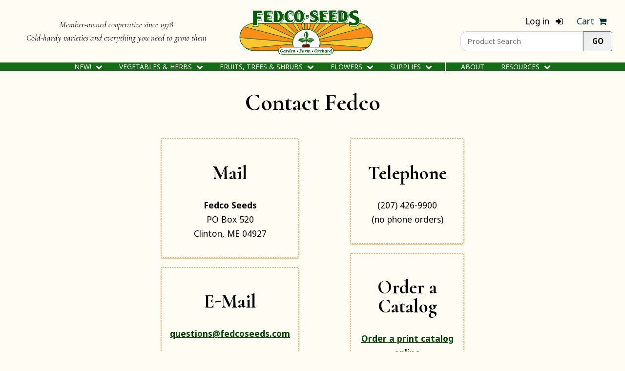

--- FILE ---
content_type: text/html; charset=utf-8
request_url: https://fedcoseeds.com/trees/contact
body_size: 19444
content:
<!DOCTYPE html>
<html
    lang="en"
    dir="ltr"
>
<head>
    <title>Contact Fedco - Fedco Seeds</title>
    <meta
        name="viewport"
        content="width=device-width, initial-scale=1"
    >
    <meta charset="utf-8" />
                <meta
            property="og:description"
            content="Contact Fedco - Fedco Seeds"
        >
    
        <link
        rel="canonical"
        href="https://fedcoseeds.com/trees/contact"
    >
    <meta
        property="og:url"
        content="https://fedcoseeds.com/trees/contact"
    >

    <meta
        property="og:type"
        content="website"
    >
    <meta
        property="og:title"
        content="Contact Fedco - Fedco Seeds"
    >
    <meta
        property="og:image"
        content="https://fedcoseeds.com/images/Fedco-Logo-Square-200px.png"
    >

    <link
        rel="stylesheet"
        type="text/css"
        href="/css/tailwind.KYJI4O3A.min.css"
    >
    <link
        rel="stylesheet"
        type="text/css"
        href="/css/styles.7OJ72UCC.min.css"
    >
    <link
        rel="stylesheet"
        type="text/css"
        href="/css/w3.T2LUGGFJ.min.css"
    >
    <link
        rel="stylesheet"
        media="screen and (min-width:601px)"
        type="text/css"
        href="/css/min600px.FS5EX3TT.min.css"
    >
    <link
        rel="stylesheet"
        media="screen and (min-width:750px)"
        type="text/css"
        href="/css/min750px.URUTVTDN.min.css"
    >
    <link
        rel="stylesheet"
        media="screen and (min-width:1000px)"
        type="text/css"
        href="/css/min1000px.AXEG4SX6.min.css"
    >
    <link
        rel="stylesheet"
        media="screen and (min-width:1200px)"
        type="text/css"
        href="/css/min1200px.DPCKFHVT.min.css"
    >
            <link
        rel="stylesheet"
        href="/vendor/font-awesome-4.7.0/css/font-awesome.min.css"
    >
    <link
        rel="stylesheet"
        href="/vendor/jquery.qtip-2.2.1/jquery.qtip-2.2.1.min.css"
    >

    <script> var _rollbarConfig = { accessToken: "c6ade9b7e69e4cfdb77f0ad301009f8e", rollbarJsUrl: '/vendor/rollbar-2.19.3.min.js', captureUncaught: true, captureUnhandledRejections: true, payload: {"environment":"production","person":{"id":"f4deb034-8e78-4a30-8059-e55faf413e39","email":"f4deb034-8e78-4a30-8059-e55faf413e39"}}, scrubFields: ['card', 'month', 'year', 'cvv', 'anet_nonce', 'anet_method' ], checkIgnore: function(isUncaught, args, payload) { if (!isUncaught) { return false; } var exception = payload.body.trace.exception; var frames = payload.body.trace.frames; if ( exception.class == "(unknown)" && exception.description == "Script error." && frames.length == 1 && frames[0].method == "[anonymous]" && frames[0].filename == "(unknown)" ) { return true; } if ( frames.length == 1 && frames[0].method == "[anonymous]" && frames[0].lineno == 1 && frames[0].filename == "<anonymous>" ) { return true; } if ( frames.length == 1 && frames[0].method == "[anonymous]" && ( exception.message == "can't redefine non-configurable property \"userAgent\"" || exception.message.substring(0, 77) == "Cannot find function createHTMLDocument in object [object DOMImplementation]." ) ) { return true; } if ( frames.length == 1 && frames[0].method == "HTMLLinkElement.cleanupVisited" && frames[0].lineno == 1 && frames[0].filename == "<anonymous>" && exception.message == "Failed to read the 'cssRules' property from 'CSSStyleSheet': Cannot access rules" ) { return true; } if ( frames.length == 2 && frames[0].method == "global code" && frames[0].lineno == 1 && frames[1].method == "[anonymous]" && frames[1].lineno == 1 && exception.message == "null is not an object (evaluating 'elt.parentNode')" ) { return true; } if ( frames.length == 1 && frames[0].method == "global code" && frames[0].lineno == 1 && exception.message == "null is not an object (evaluating 'article.element')" ) { return true; } if ( (exception.message == "fedco is not defined") && (payload.client.javascript.browser === 'DuckAssistBot/1.2; (+http://duckduckgo.com/duckassistbot.html)' ) ) { return true; } return (isUncaught && args === undefined && exception.class == "(unknown)" && exception.description == "unhandled rejection was null or undefined!" && frames.length == 1 && frames[0].method == "[anonymous]" && frames[0].filename == "(unknown)" ); }, }; ! function(r) { var e = {}; function o(n) { if (e[n]) return e[n].exports; var t = e[n] = { i: n, l: !1, exports: {} }; return r[n].call(t.exports, t, t.exports, o), t.l = !0, t.exports } o.m = r, o.c = e, o.d = function(r, e, n) { o.o(r, e) || Object.defineProperty(r, e, { enumerable: !0, get: n }) }, o.r = function(r) { "undefined" != typeof Symbol && Symbol.toStringTag && Object .defineProperty(r, Symbol.toStringTag, { value: "Module" }), Object.defineProperty(r, "__esModule", { value: !0 }) }, o.t = function(r, e) { if (1 & e && (r = o(r)), 8 & e) return r; if (4 & e && "object" == typeof r && r && r.__esModule) return r; var n = Object.create(null); if (o.r(n), Object.defineProperty(n, "default", { enumerable: !0, value: r }), 2 & e && "string" != typeof r) for (var t in r) o.d(n, t, function(e) { return r[e] }.bind(null, t)); return n }, o.n = function(r) { var e = r && r.__esModule ? function() { return r.default } : function() { return r }; return o.d(e, "a", e), e }, o.o = function(r, e) { return Object.prototype.hasOwnProperty.call(r, e) }, o.p = "", o(o.s = 0) }([function(r, e, o) { "use strict"; var n = o(1), t = o(5); _rollbarConfig = _rollbarConfig || {}, _rollbarConfig .rollbarJsUrl = _rollbarConfig.rollbarJsUrl || "https://cdn.rollbar.com/rollbarjs/refs/tags/v2.19.3/rollbar.min.js", _rollbarConfig.async = void 0 === _rollbarConfig.async || _rollbarConfig.async; var a = n.setupShim(window, _rollbarConfig), l = t(_rollbarConfig); window.rollbar = n.Rollbar, a.loadFull(window, document, ! _rollbarConfig.async, _rollbarConfig, l) }, function(r, e, o) { "use strict"; var n = o(2), t = o(3); function a(r) { return function() { try { return r.apply(this, arguments) } catch (r) { try { console.error("[Rollbar]: Internal error", r) } catch (r) {} } } } var l = 0; function i(r, e) { this.options = r, this._rollbarOldOnError = null; var o = l++; this.shimId = function() { return o }, "undefined" != typeof window && window ._rollbarShims && (window._rollbarShims[o] = { handler: e, messages: [] }) } var s = o(4), d = function(r, e) { return new i(r, e) }, c = function(r) { return new s(d, r) }; function u(r) { return a((function() { var e = this, o = Array.prototype.slice.call( arguments, 0), n = { shim: e, method: r, args: o, ts: new Date }; window._rollbarShims[this.shimId()].messages .push(n) })) } i.prototype.loadFull = function(r, e, o, n, t) { var l = !1, i = e.createElement("script"), s = e.getElementsByTagName("script")[0], d = s.parentNode; i.crossOrigin = "", i.src = n.rollbarJsUrl, o || (i .async = !0), i.onload = i.onreadystatechange = a((function() { if (!(l || this.readyState && "loaded" !== this.readyState && "complete" !== this.readyState )) { i.onload = i.onreadystatechange = null; try { d.removeChild(i) } catch (r) {} l = !0, function() { var e; if (void 0 === r ._rollbarDidLoad) { e = new Error( "rollbar.js did not load" ); for (var o, n, a, l, i = 0; o = r ._rollbarShims[i++]; ) for (o = o .messages || []; n = o.shift();) for (a = n .args || [], i = 0; i < a .length; ++i ) if ("function" == typeof( l = a[i] )) { l(e); break } } "function" == typeof t && t( e) }() } })), d.insertBefore(i, s) }, i.prototype.wrap = function(r, e, o) { try { var n; if (n = "function" == typeof e ? e : function() { return e || {} }, "function" != typeof r) return r; if (r._isWrap) return r; if (!r._rollbar_wrapped && (r._rollbar_wrapped = function() { o && "function" == typeof o && o.apply( this, arguments); try { return r.apply(this, arguments) } catch (o) { var e = o; throw e && ("string" == typeof e && (e = new String(e)), e ._rollbarContext = n() || {}, e._rollbarContext ._wrappedSource = r .toString(), window ._rollbarWrappedError = e), e } }, r._rollbar_wrapped._isWrap = !0, r .hasOwnProperty)) for (var t in r) r.hasOwnProperty(t) && (r ._rollbar_wrapped[t] = r[t]); return r._rollbar_wrapped } catch (e) { return r } }; for (var p = "log,debug,info,warn,warning,error,critical,global,configure,handleUncaughtException,handleAnonymousErrors,handleUnhandledRejection,captureEvent,captureDomContentLoaded,captureLoad" .split(","), f = 0; f < p.length; ++f) i.prototype[p[ f]] = u(p[f]); r.exports = { setupShim: function(r, e) { if (r) { var o = e.globalAlias || "Rollbar"; if ("object" == typeof r[o]) return r[o]; r._rollbarShims = {}, r ._rollbarWrappedError = null; var l = new c(e); return a((function() { e.captureUncaught && (l ._rollbarOldOnError = r.onerror, n .captureUncaughtExceptions( r, l, !0), e .wrapGlobalEventHandlers && t(r, l, !0)), e .captureUnhandledRejections && n .captureUnhandledRejections( r, l, !0); var a = e.autoInstrument; return !1 !== e.enabled && ( void 0 === a || ! 0 === a || "object" == typeof a && a .network) && r .addEventListener && (r .addEventListener( "load", l .captureLoad .bind(l)), r .addEventListener( "DOMContentLoaded", l .captureDomContentLoaded .bind(l))), r[ o] = l, l }))() } }, Rollbar: c } }, function(r, e, o) { "use strict"; function n(r, e, o, n) { r._rollbarWrappedError && (n[4] || (n[4] = r ._rollbarWrappedError), n[5] || (n[5] = r ._rollbarWrappedError._rollbarContext), r ._rollbarWrappedError = null); var t = e.handleUncaughtException.apply(e, n); o && o.apply(r, n), "anonymous" === t && (e .anonymousErrorsPending += 1) } r.exports = { captureUncaughtExceptions: function(r, e, o) { if (r) { var t; if ("function" == typeof e ._rollbarOldOnError) t = e ._rollbarOldOnError; else if (r.onerror) { for (t = r.onerror; t ._rollbarOldOnError;) t = t ._rollbarOldOnError; e._rollbarOldOnError = t } e.handleAnonymousErrors(); var a = function() { var o = Array.prototype.slice.call( arguments, 0); n(r, e, t, o) }; o && (a._rollbarOldOnError = t), r.onerror = a } }, captureUnhandledRejections: function(r, e, o) { if (r) { "function" == typeof r._rollbarURH && r ._rollbarURH.belongsToShim && r .removeEventListener( "unhandledrejection", r._rollbarURH ); var n = function(r) { var o, n, t; try { o = r.reason } catch (r) { o = void 0 } try { n = r.promise } catch (r) { n = "[unhandledrejection] error getting `promise` from event" } try { t = r.detail, !o && t && (o = t .reason, n = t.promise) } catch (r) {} o || (o = "[unhandledrejection] error getting `reason` from event" ), e && e .handleUnhandledRejection && e .handleUnhandledRejection(o, n) }; n.belongsToShim = o, r._rollbarURH = n, r .addEventListener("unhandledrejection", n) } } } }, function(r, e, o) { "use strict"; function n(r, e, o) { if (e.hasOwnProperty && e.hasOwnProperty( "addEventListener")) { for (var n = e.addEventListener; n._rollbarOldAdd && n .belongsToShim;) n = n._rollbarOldAdd; var t = function(e, o, t) { n.call(this, e, r.wrap(o), t) }; t._rollbarOldAdd = n, t.belongsToShim = o, e .addEventListener = t; for (var a = e.removeEventListener; a ._rollbarOldRemove && a.belongsToShim;) a = a ._rollbarOldRemove; var l = function(r, e, o) { a.call(this, r, e && e._rollbar_wrapped || e, o) }; l._rollbarOldRemove = a, l.belongsToShim = o, e .removeEventListener = l } } r.exports = function(r, e, o) { if (r) { var t, a, l = "EventTarget,Window,Node,ApplicationCache,AudioTrackList,ChannelMergerNode,CryptoOperation,EventSource,FileReader,HTMLUnknownElement,IDBDatabase,IDBRequest,IDBTransaction,KeyOperation,MediaController,MessagePort,ModalWindow,Notification,SVGElementInstance,Screen,TextTrack,TextTrackCue,TextTrackList,WebSocket,WebSocketWorker,Worker,XMLHttpRequest,XMLHttpRequestEventTarget,XMLHttpRequestUpload" .split(","); for (t = 0; t < l.length; ++t) r[a = l[t]] && r[a] .prototype && n(e, r[a].prototype, o) } } }, function(r, e, o) { "use strict"; function n(r, e) { this.impl = r(e, this), this.options = e, function(r) { for (var e = function(r) { return function() { var e = Array.prototype.slice .call(arguments, 0); if (this.impl[r]) return this .impl[r].apply(this .impl, e) } }, o = "log,debug,info,warn,warning,error,critical,global,configure,handleUncaughtException,handleAnonymousErrors,handleUnhandledRejection,_createItem,wrap,loadFull,shimId,captureEvent,captureDomContentLoaded,captureLoad" .split(","), n = 0; n < o.length; n++) r[o[ n]] = e(o[n]) }(n.prototype) } n.prototype._swapAndProcessMessages = function(r, e) { var o, n, t; for (this.impl = r(this.options); o = e.shift();) n = o .method, t = o.args, this[n] && "function" == typeof this[n] && ("captureDomContentLoaded" === n || "captureLoad" === n ? this[n].apply(this, [ t[0], o.ts ]) : this[n].apply(this, t)); return this }, r.exports = n }, function(r, e, o) { "use strict"; r.exports = function(r) { return function(e) { if (!e && !window._rollbarInitialized) { for (var o, n, t = (r = r || {}) .globalAlias || "Rollbar", a = window.rollbar, l = function(r) { return new a(r) }, i = 0; o = window._rollbarShims[ i++];) n || (n = o.handler), o .handler._swapAndProcessMessages(l, o .messages); window[t] = n, window ._rollbarInitialized = !0 } } } }]); </script>

    <script
    defer
    src="data:text/javascript,window.fedco%20%3D%7B%22monotonicClock%22%3A74362909688050341%2C%22admin%22%3Afalse%2C%22environment%22%3A%22production%22%2C%22isLoggedIn%22%3Atrue%2C%22checkout%22%3Afalse%2C%22isGiftCertificate%22%3Afalse%2C%22isCheckoutView%22%3Afalse%2C%22isSignIn%22%3Afalse%2C%22isReviewOrder%22%3Afalse%2C%22isSearchResults%22%3Afalse%2C%22isItemView%22%3Afalse%2C%22catalog_defrayment_amount%22%3A200%2C%22provinces%22%3A%5B%22AB%22%2C%22BC%22%2C%22MB%22%2C%22NB%22%2C%22NL%22%2C%22NS%22%2C%22NT%22%2C%22NU%22%2C%22ON%22%2C%22PE%22%2C%22QC%22%2C%22SK%22%2C%22YT%22%5D%2C%22state_from_zip_mappings%22%3A%5B%5B%22NH%22%2C%2203801%22%2C%2203803%22%5D%2C%5B%22NH%22%2C%2203804%22%2C%2203805%22%5D%2C%5B%22ME%22%2C%2203900%22%2C%2204999%22%5D%2C%5B%22MI%22%2C%2248000%22%2C%2249999%22%5D%2C%5B%22LA%22%2C%2271749%22%2C%2271749%22%5D%2C%5B%22MA%22%2C%2201000%22%2C%2202799%22%5D%2C%5B%22MD%22%2C%2220331%22%2C%2220331%22%5D%2C%5B%22MD%22%2C%2220600%22%2C%2221999%22%5D%2C%5B%22NC%22%2C%2227000%22%2C%2228999%22%5D%2C%5B%22ND%22%2C%2258000%22%2C%2258899%22%5D%2C%5B%22NE%22%2C%2268000%22%2C%2269399%22%5D%2C%5B%22NH%22%2C%2203000%22%2C%2203803%22%5D%2C%5B%22VA%22%2C%2220301%22%2C%2220301%22%5D%2C%5B%22VA%22%2C%2220370%22%2C%2220370%22%5D%2C%5B%22VA%22%2C%2222000%22%2C%2224699%22%5D%2C%5B%22VT%22%2C%2205000%22%2C%2205999%22%5D%2C%5B%22NH%22%2C%2203809%22%2C%2203899%22%5D%2C%5B%22NJ%22%2C%2207000%22%2C%2208999%22%5D%2C%5B%22NM%22%2C%2287000%22%2C%2288499%22%5D%2C%5B%22NV%22%2C%2289000%22%2C%2289899%22%5D%2C%5B%22NY%22%2C%2200400%22%2C%2200599%22%5D%2C%5B%22NY%22%2C%2206390%22%2C%2206390%22%5D%2C%5B%22NY%22%2C%2209000%22%2C%2214999%22%5D%2C%5B%22OH%22%2C%2243000%22%2C%2245999%22%5D%2C%5B%22AK%22%2C%2299500%22%2C%2299929%22%5D%2C%5B%22AL%22%2C%2235000%22%2C%2236999%22%5D%2C%5B%22AR%22%2C%2271600%22%2C%2272999%22%5D%2C%5B%22AR%22%2C%2275502%22%2C%2275505%22%5D%2C%5B%22AZ%22%2C%2285000%22%2C%2286599%22%5D%2C%5B%22CA%22%2C%2290000%22%2C%2296199%22%5D%2C%5B%22CO%22%2C%2280000%22%2C%2281699%22%5D%2C%5B%22CT%22%2C%2206000%22%2C%2206999%22%5D%2C%5B%22DC%22%2C%2220000%22%2C%2220099%22%5D%2C%5B%22DC%22%2C%2220200%22%2C%2220599%22%5D%2C%5B%22DE%22%2C%2219700%22%2C%2219999%22%5D%2C%5B%22FL%22%2C%2232000%22%2C%2233999%22%5D%2C%5B%22FL%22%2C%2234100%22%2C%2234999%22%5D%2C%5B%22GA%22%2C%2230000%22%2C%2231999%22%5D%2C%5B%22HI%22%2C%2296700%22%2C%2296798%22%5D%2C%5B%22HI%22%2C%2296800%22%2C%2296899%22%5D%2C%5B%22IA%22%2C%2250000%22%2C%2252999%22%5D%2C%5B%22ID%22%2C%2283200%22%2C%2283899%22%5D%2C%5B%22IL%22%2C%2260000%22%2C%2262999%22%5D%2C%5B%22IN%22%2C%2246000%22%2C%2247999%22%5D%2C%5B%22KS%22%2C%2266000%22%2C%2267999%22%5D%2C%5B%22KY%22%2C%2240000%22%2C%2242799%22%5D%2C%5B%22KY%22%2C%2245275%22%2C%2245275%22%5D%2C%5B%22LA%22%2C%2270000%22%2C%2271499%22%5D%2C%5B%22MN%22%2C%2255000%22%2C%2256799%22%5D%2C%5B%22MO%22%2C%2263000%22%2C%2265899%22%5D%2C%5B%22MS%22%2C%2238600%22%2C%2239799%22%5D%2C%5B%22MT%22%2C%2259000%22%2C%2259999%22%5D%2C%5B%22OK%22%2C%2273000%22%2C%2273199%22%5D%2C%5B%22OK%22%2C%2273400%22%2C%2274999%22%5D%2C%5B%22OR%22%2C%2297000%22%2C%2297999%22%5D%2C%5B%22PA%22%2C%2215000%22%2C%2219699%22%5D%2C%5B%22RI%22%2C%2202800%22%2C%2202999%22%5D%2C%5B%22RI%22%2C%2206379%22%2C%2206379%22%5D%2C%5B%22SC%22%2C%2229000%22%2C%2229999%22%5D%2C%5B%22SD%22%2C%2257000%22%2C%2257799%22%5D%2C%5B%22TN%22%2C%2237000%22%2C%2238599%22%5D%2C%5B%22TN%22%2C%2272395%22%2C%2272395%22%5D%2C%5B%22TX%22%2C%2273300%22%2C%2273399%22%5D%2C%5B%22TX%22%2C%2273949%22%2C%2273949%22%5D%2C%5B%22TX%22%2C%2275000%22%2C%2279999%22%5D%2C%5B%22TX%22%2C%2288501%22%2C%2288599%22%5D%2C%5B%22UT%22%2C%2284000%22%2C%2284799%22%5D%2C%5B%22VA%22%2C%2220105%22%2C%2220199%22%5D%2C%5B%22WA%22%2C%2298000%22%2C%2299499%22%5D%2C%5B%22WI%22%2C%2249936%22%2C%2249936%22%5D%2C%5B%22WI%22%2C%2253000%22%2C%2254999%22%5D%2C%5B%22WV%22%2C%2224700%22%2C%2226899%22%5D%2C%5B%22WY%22%2C%2282000%22%2C%2283199%22%5D%2C%5B%22PR%22%2C%2200600%22%2C%2200799%22%5D%2C%5B%22PR%22%2C%2200900%22%2C%2200999%22%5D%2C%5B%22GU%22%2C%2296910%22%2C%2296932%22%5D%2C%5B%22AS%22%2C%2296799%22%2C%2296799%22%5D%2C%5B%22MP%22%2C%2296950%22%2C%2296952%22%5D%2C%5B%22VI%22%2C%2200801%22%2C%2200851%22%5D%5D%2C%22sweet_potato_zones%22%3A%7B%221%22%3A%5B%22AZ%22%2C%22AL%22%2C%22CA%22%2C%22FL%22%2C%22GA%22%2C%22HI%22%2C%22LA%22%2C%22MS%22%2C%22NM%22%2C%22SC%22%2C%22TX%22%5D%2C%222%22%3A%5B%22AR%22%2C%22NC%22%2C%22OK%22%2C%22TN%22%2C%22%20MT%22%5D%2C%223%22%3A%5B%22ND%22%2C%22CO%22%2C%22DC%22%2C%22DE%22%2C%22KS%22%2C%22KY%22%2C%22MD%22%2C%22MO%22%2C%22NV%22%2C%22OR%22%2C%22UT%22%2C%22VA%22%2C%22WA%22%2C%22WV%22%5D%2C%224%22%3A%5B%22IA%22%2C%22PA%22%2C%22IL%22%2C%22IN%22%2C%22NE%22%2C%22NJ%22%2C%22OH%22%5D%2C%225%22%3A%5B%22CT%22%2C%22ID%22%2C%22MA%22%2C%22NY%22%2C%22RI%22%2C%22SD%22%2C%22WY%22%5D%2C%226%22%3A%5B%22AK%22%2C%22ME%22%2C%22MI%22%2C%22MN%22%2C%22NH%22%2C%22VT%22%2C%22WI%22%5D%7D%2C%22sweet_potato_dates_by_zone%22%3A%7B%221%22%3A%5B%22Week%20of%20April%2020th%22%5D%2C%222%22%3A%5B%22Week%20of%20April%2027th%22%2C%22Week%20of%20May%204th%22%5D%2C%223%22%3A%5B%22Week%20of%20May%204th%22%2C%22Week%20of%20May%2011th%22%5D%2C%224%22%3A%5B%22Week%20of%20May%2011th%22%2C%22Week%20of%20May%2018th%22%5D%2C%225%22%3A%5B%22Week%20of%20May%2018th%22%2C%22Week%20of%20May%2025th%22%5D%2C%226%22%3A%5B%22Week%20of%20May%2025th%22%5D%7D%2C%22onion_zip_to_weeks%22%3A%5B%7B%22startZip%22%3A%2200600%22%2C%22endZip%22%3A%2200999%22%2C%22weeks%22%3A%5B%22Week%20of%20January%2026th%22%5D%7D%2C%7B%22startZip%22%3A%2201000%22%2C%22endZip%22%3A%2202799%22%2C%22weeks%22%3A%5B%22Week%20of%20March%2030th%22%5D%7D%2C%7B%22startZip%22%3A%2202800%22%2C%22endZip%22%3A%2202999%22%2C%22weeks%22%3A%5B%22Week%20of%20April%2013th%22%5D%7D%2C%7B%22startZip%22%3A%2203000%22%2C%22endZip%22%3A%2203899%22%2C%22weeks%22%3A%5B%22Week%20of%20May%204th%22%5D%7D%2C%7B%22startZip%22%3A%2203900%22%2C%22endZip%22%3A%2204999%22%2C%22weeks%22%3A%5B%22Week%20of%20May%204th%22%5D%7D%2C%7B%22startZip%22%3A%2205000%22%2C%22endZip%22%3A%2205999%22%2C%22weeks%22%3A%5B%22Week%20of%20May%204th%22%5D%7D%2C%7B%22startZip%22%3A%2206000%22%2C%22endZip%22%3A%2206999%22%2C%22weeks%22%3A%5B%22Week%20of%20March%2016th%22%5D%7D%2C%7B%22startZip%22%3A%2207000%22%2C%22endZip%22%3A%2207999%22%2C%22weeks%22%3A%5B%22Week%20of%20March%2030th%22%5D%7D%2C%7B%22startZip%22%3A%2208000%22%2C%22endZip%22%3A%2208999%22%2C%22weeks%22%3A%5B%22Week%20of%20March%2023rd%22%5D%7D%2C%7B%22startZip%22%3A%2210000%22%2C%22endZip%22%3A%2211999%22%2C%22weeks%22%3A%5B%22Week%20of%20March%2023rd%22%5D%7D%2C%7B%22startZip%22%3A%2212000%22%2C%22endZip%22%3A%2212799%22%2C%22weeks%22%3A%5B%22Week%20of%20April%206th%22%5D%7D%2C%7B%22startZip%22%3A%2212800%22%2C%22endZip%22%3A%2213699%22%2C%22weeks%22%3A%5B%22Week%20of%20April%2020th%22%5D%7D%2C%7B%22startZip%22%3A%2213700%22%2C%22endZip%22%3A%2213999%22%2C%22weeks%22%3A%5B%22Week%20of%20April%2013th%22%5D%7D%2C%7B%22startZip%22%3A%2214000%22%2C%22endZip%22%3A%2214699%22%2C%22weeks%22%3A%5B%22Week%20of%20April%2020th%22%5D%7D%2C%7B%22startZip%22%3A%2214700%22%2C%22endZip%22%3A%2214999%22%2C%22weeks%22%3A%5B%22Week%20of%20April%206th%22%5D%7D%2C%7B%22startZip%22%3A%2215000%22%2C%22endZip%22%3A%2215799%22%2C%22weeks%22%3A%5B%22Week%20of%20March%2016th%22%5D%7D%2C%7B%22startZip%22%3A%2215800%22%2C%22endZip%22%3A%2216399%22%2C%22weeks%22%3A%5B%22Week%20of%20March%2030th%22%5D%7D%2C%7B%22startZip%22%3A%2216400%22%2C%22endZip%22%3A%2216599%22%2C%22weeks%22%3A%5B%22Week%20of%20April%2013th%22%5D%7D%2C%7B%22startZip%22%3A%2216600%22%2C%22endZip%22%3A%2216699%22%2C%22weeks%22%3A%5B%22Week%20of%20March%2030th%22%5D%7D%2C%7B%22startZip%22%3A%2216700%22%2C%22endZip%22%3A%2216999%22%2C%22weeks%22%3A%5B%22Week%20of%20April%206th%22%5D%7D%2C%7B%22startZip%22%3A%2217000%22%2C%22endZip%22%3A%2217199%22%2C%22weeks%22%3A%5B%22Week%20of%20March%2030th%22%5D%7D%2C%7B%22startZip%22%3A%2217200%22%2C%22endZip%22%3A%2217699%22%2C%22weeks%22%3A%5B%22Week%20of%20March%2016th%22%5D%7D%2C%7B%22startZip%22%3A%2217700%22%2C%22endZip%22%3A%2218299%22%2C%22weeks%22%3A%5B%22Week%20of%20March%2023rd%22%5D%7D%2C%7B%22startZip%22%3A%2218300%22%2C%22endZip%22%3A%2218799%22%2C%22weeks%22%3A%5B%22Week%20of%20March%2030th%22%5D%7D%2C%7B%22startZip%22%3A%2218900%22%2C%22endZip%22%3A%2219699%22%2C%22weeks%22%3A%5B%22Week%20of%20March%2016th%22%5D%7D%2C%7B%22startZip%22%3A%2219700%22%2C%22endZip%22%3A%2219999%22%2C%22weeks%22%3A%5B%22Week%20of%20March%202nd%22%5D%7D%2C%7B%22startZip%22%3A%2220000%22%2C%22endZip%22%3A%2220899%22%2C%22weeks%22%3A%5B%22Week%20of%20March%202nd%22%5D%7D%2C%7B%22startZip%22%3A%2220900%22%2C%22endZip%22%3A%2221199%22%2C%22weeks%22%3A%5B%22Week%20of%20March%209th%22%5D%7D%2C%7B%22startZip%22%3A%2221200%22%2C%22endZip%22%3A%2221499%22%2C%22weeks%22%3A%5B%22Week%20of%20March%202nd%22%5D%7D%2C%7B%22startZip%22%3A%2221500%22%2C%22endZip%22%3A%2221599%22%2C%22weeks%22%3A%5B%22Week%20of%20March%209th%22%5D%7D%2C%7B%22startZip%22%3A%2221600%22%2C%22endZip%22%3A%2221699%22%2C%22weeks%22%3A%5B%22Week%20of%20March%202nd%22%5D%7D%2C%7B%22startZip%22%3A%2221700%22%2C%22endZip%22%3A%2221799%22%2C%22weeks%22%3A%5B%22Week%20of%20March%209th%22%5D%7D%2C%7B%22startZip%22%3A%2221800%22%2C%22endZip%22%3A%2221899%22%2C%22weeks%22%3A%5B%22Week%20of%20March%202nd%22%5D%7D%2C%7B%22startZip%22%3A%2221900%22%2C%22endZip%22%3A%2221999%22%2C%22weeks%22%3A%5B%22Week%20of%20March%209th%22%5D%7D%2C%7B%22startZip%22%3A%2222000%22%2C%22endZip%22%3A%2223299%22%2C%22weeks%22%3A%5B%22Week%20of%20February%2023rd%22%5D%7D%2C%7B%22startZip%22%3A%2223300%22%2C%22endZip%22%3A%2223799%22%2C%22weeks%22%3A%5B%22Week%20of%20February%209th%22%5D%7D%2C%7B%22startZip%22%3A%2223800%22%2C%22endZip%22%3A%2224199%22%2C%22weeks%22%3A%5B%22Week%20of%20February%2016th%22%5D%7D%2C%7B%22startZip%22%3A%2224200%22%2C%22endZip%22%3A%2224699%22%2C%22weeks%22%3A%5B%22Week%20of%20February%2023rd%22%5D%7D%2C%7B%22startZip%22%3A%2224700%22%2C%22endZip%22%3A%2225399%22%2C%22weeks%22%3A%5B%22Week%20of%20March%202nd%22%5D%7D%2C%7B%22startZip%22%3A%2225400%22%2C%22endZip%22%3A%2225499%22%2C%22weeks%22%3A%5B%22Week%20of%20March%209th%22%5D%7D%2C%7B%22startZip%22%3A%2225500%22%2C%22endZip%22%3A%2225999%22%2C%22weeks%22%3A%5B%22Week%20of%20March%202nd%22%5D%7D%2C%7B%22startZip%22%3A%2226000%22%2C%22endZip%22%3A%2226899%22%2C%22weeks%22%3A%5B%22Week%20of%20March%209th%22%5D%7D%2C%7B%22startZip%22%3A%2227000%22%2C%22endZip%22%3A%2227999%22%2C%22weeks%22%3A%5B%22Week%20of%20February%2023rd%22%5D%7D%2C%7B%22startZip%22%3A%2228000%22%2C%22endZip%22%3A%2228399%22%2C%22weeks%22%3A%5B%22Week%20of%20February%2016th%22%5D%7D%2C%7B%22startZip%22%3A%2228400%22%2C%22endZip%22%3A%2228599%22%2C%22weeks%22%3A%5B%22Week%20of%20February%209th%22%5D%7D%2C%7B%22startZip%22%3A%2228600%22%2C%22endZip%22%3A%2228699%22%2C%22weeks%22%3A%5B%22Week%20of%20February%2023rd%22%5D%7D%2C%7B%22startZip%22%3A%2228700%22%2C%22endZip%22%3A%2228999%22%2C%22weeks%22%3A%5B%22Week%20of%20February%2016th%22%5D%7D%2C%7B%22startZip%22%3A%2248300%22%2C%22endZip%22%3A%2248999%22%2C%22weeks%22%3A%5B%22Week%20of%20April%2027th%22%5D%7D%2C%7B%22startZip%22%3A%2249000%22%2C%22endZip%22%3A%2249299%22%2C%22weeks%22%3A%5B%22Week%20of%20April%2020th%22%5D%7D%2C%7B%22startZip%22%3A%2249300%22%2C%22endZip%22%3A%2249699%22%2C%22weeks%22%3A%5B%22Week%20of%20April%2027th%22%5D%7D%2C%7B%22startZip%22%3A%2249700%22%2C%22endZip%22%3A%2249999%22%2C%22weeks%22%3A%5B%22Week%20of%20May%204th%22%5D%7D%2C%7B%22startZip%22%3A%2250000%22%2C%22endZip%22%3A%2250399%22%2C%22weeks%22%3A%5B%22Week%20of%20March%2030th%22%5D%7D%2C%7B%22startZip%22%3A%2250400%22%2C%22endZip%22%3A%2250599%22%2C%22weeks%22%3A%5B%22Week%20of%20April%206th%22%5D%7D%2C%7B%22startZip%22%3A%2250600%22%2C%22endZip%22%3A%2250799%22%2C%22weeks%22%3A%5B%22Week%20of%20March%2030th%22%5D%7D%2C%7B%22startZip%22%3A%2250800%22%2C%22endZip%22%3A%2250899%22%2C%22weeks%22%3A%5B%22Week%20of%20March%2016th%22%5D%7D%2C%7B%22startZip%22%3A%2251200%22%2C%22endZip%22%3A%2251399%22%2C%22weeks%22%3A%5B%22Week%20of%20April%2013th%22%5D%7D%2C%7B%22startZip%22%3A%2251400%22%2C%22endZip%22%3A%2251499%22%2C%22weeks%22%3A%5B%22Week%20of%20March%2023rd%22%5D%7D%2C%7B%22startZip%22%3A%2252100%22%2C%22endZip%22%3A%2252199%22%2C%22weeks%22%3A%5B%22Week%20of%20April%2013th%22%5D%7D%2C%7B%22startZip%22%3A%2252500%22%2C%22endZip%22%3A%2252699%22%2C%22weeks%22%3A%5B%22Week%20of%20March%2016th%22%5D%7D%2C%7B%22startZip%22%3A%2252700%22%2C%22endZip%22%3A%2252899%22%2C%22weeks%22%3A%5B%22Week%20of%20March%2023rd%22%5D%7D%2C%7B%22startZip%22%3A%2253000%22%2C%22endZip%22%3A%2253899%22%2C%22weeks%22%3A%5B%22Week%20of%20April%2020th%22%5D%7D%2C%7B%22startZip%22%3A%2253900%22%2C%22endZip%22%3A%2254499%22%2C%22weeks%22%3A%5B%22Week%20of%20April%2027th%22%5D%7D%2C%7B%22startZip%22%3A%2254500%22%2C%22endZip%22%3A%2254599%22%2C%22weeks%22%3A%5B%22Week%20of%20May%204th%22%5D%7D%2C%7B%22startZip%22%3A%2255000%22%2C%22endZip%22%3A%2255499%22%2C%22weeks%22%3A%5B%22Week%20of%20April%2027th%22%5D%7D%2C%7B%22startZip%22%3A%2255600%22%2C%22endZip%22%3A%2255899%22%2C%22weeks%22%3A%5B%22Week%20of%20May%204th%22%5D%7D%2C%7B%22startZip%22%3A%2255900%22%2C%22endZip%22%3A%2256299%22%2C%22weeks%22%3A%5B%22Week%20of%20April%2020th%22%5D%7D%2C%7B%22startZip%22%3A%2256300%22%2C%22endZip%22%3A%2256399%22%2C%22weeks%22%3A%5B%22Week%20of%20April%2027th%22%5D%7D%2C%7B%22startZip%22%3A%2257000%22%2C%22endZip%22%3A%2257199%22%2C%22weeks%22%3A%5B%22Week%20of%20April%2013th%22%5D%7D%2C%7B%22startZip%22%3A%2257200%22%2C%22endZip%22%3A%2257299%22%2C%22weeks%22%3A%5B%22Week%20of%20April%2020th%22%5D%7D%2C%7B%22startZip%22%3A%2257300%22%2C%22endZip%22%3A%2257399%22%2C%22weeks%22%3A%5B%22Week%20of%20April%2013th%22%5D%7D%2C%7B%22startZip%22%3A%2257400%22%2C%22endZip%22%3A%2257499%22%2C%22weeks%22%3A%5B%22Week%20of%20April%2020th%22%5D%7D%2C%7B%22startZip%22%3A%2257500%22%2C%22endZip%22%3A%2257599%22%2C%22weeks%22%3A%5B%22Week%20of%20April%2013th%22%5D%7D%2C%7B%22startZip%22%3A%2257600%22%2C%22endZip%22%3A%2257699%22%2C%22weeks%22%3A%5B%22Week%20of%20April%2020th%22%5D%7D%2C%7B%22startZip%22%3A%2257700%22%2C%22endZip%22%3A%2257799%22%2C%22weeks%22%3A%5B%22Week%20of%20April%2013th%22%5D%7D%2C%7B%22startZip%22%3A%2258000%22%2C%22endZip%22%3A%2258899%22%2C%22weeks%22%3A%5B%22Week%20of%20May%204th%22%5D%7D%2C%7B%22startZip%22%3A%2259000%22%2C%22endZip%22%3A%2259799%22%2C%22weeks%22%3A%5B%22Week%20of%20April%2020th%22%5D%7D%2C%7B%22startZip%22%3A%2259800%22%2C%22endZip%22%3A%2259999%22%2C%22weeks%22%3A%5B%22Week%20of%20May%204th%22%5D%7D%2C%7B%22startZip%22%3A%2260000%22%2C%22endZip%22%3A%2261399%22%2C%22weeks%22%3A%5B%22Week%20of%20March%2023rd%22%5D%7D%2C%7B%22startZip%22%3A%2261400%22%2C%22endZip%22%3A%2261599%22%2C%22weeks%22%3A%5B%22Week%20of%20March%2016th%22%5D%7D%2C%7B%22startZip%22%3A%2261600%22%2C%22endZip%22%3A%2261999%22%2C%22weeks%22%3A%5B%22Week%20of%20March%2016th%22%5D%7D%2C%7B%22startZip%22%3A%2262000%22%2C%22endZip%22%3A%2262999%22%2C%22weeks%22%3A%5B%22Week%20of%20March%209th%22%5D%7D%2C%7B%22startZip%22%3A%2263000%22%2C%22endZip%22%3A%2263399%22%2C%22weeks%22%3A%5B%22Week%20of%20March%2016th%22%5D%7D%2C%7B%22startZip%22%3A%2263400%22%2C%22endZip%22%3A%2263599%22%2C%22weeks%22%3A%5B%22Week%20of%20March%2030th%22%5D%7D%2C%7B%22startZip%22%3A%2263600%22%2C%22endZip%22%3A%2263999%22%2C%22weeks%22%3A%5B%22Week%20of%20March%209th%22%5D%7D%2C%7B%22startZip%22%3A%2264000%22%2C%22endZip%22%3A%2264199%22%2C%22weeks%22%3A%5B%22Week%20of%20March%2016th%22%5D%7D%2C%7B%22startZip%22%3A%2264400%22%2C%22endZip%22%3A%2264799%22%2C%22weeks%22%3A%5B%22Week%20of%20March%2030th%22%5D%7D%2C%7B%22startZip%22%3A%2264700%22%2C%22endZip%22%3A%2264999%22%2C%22weeks%22%3A%5B%22Week%20of%20March%209th%22%5D%7D%2C%7B%22startZip%22%3A%2265000%22%2C%22endZip%22%3A%2265399%22%2C%22weeks%22%3A%5B%22Week%20of%20March%2016th%22%5D%7D%2C%7B%22startZip%22%3A%2265400%22%2C%22endZip%22%3A%2265899%22%2C%22weeks%22%3A%5B%22Week%20of%20March%209th%22%5D%7D%2C%7B%22startZip%22%3A%2266000%22%2C%22endZip%22%3A%2266899%22%2C%22weeks%22%3A%5B%22Week%20of%20March%209th%22%5D%7D%2C%7B%22startZip%22%3A%2266900%22%2C%22endZip%22%3A%2266999%22%2C%22weeks%22%3A%5B%22Week%20of%20March%2016th%22%5D%7D%2C%7B%22startZip%22%3A%2267400%22%2C%22endZip%22%3A%2267599%22%2C%22weeks%22%3A%5B%22Week%20of%20March%209th%22%5D%7D%2C%7B%22startZip%22%3A%2267600%22%2C%22endZip%22%3A%2267799%22%2C%22weeks%22%3A%5B%22Week%20of%20March%2016th%22%5D%7D%2C%7B%22startZip%22%3A%2267800%22%2C%22endZip%22%3A%2267999%22%2C%22weeks%22%3A%5B%22Week%20of%20March%202nd%22%5D%7D%2C%7B%22startZip%22%3A%2268000%22%2C%22endZip%22%3A%2268599%22%2C%22weeks%22%3A%5B%22Week%20of%20March%2030th%22%5D%7D%2C%7B%22startZip%22%3A%2268600%22%2C%22endZip%22%3A%2268899%22%2C%22weeks%22%3A%5B%22Week%20of%20April%206th%22%5D%7D%2C%7B%22startZip%22%3A%2268900%22%2C%22endZip%22%3A%2269099%22%2C%22weeks%22%3A%5B%22Week%20of%20March%2023rd%22%5D%7D%2C%7B%22startZip%22%3A%2269100%22%2C%22endZip%22%3A%2269399%22%2C%22weeks%22%3A%5B%22Week%20of%20April%206th%22%5D%7D%2C%7B%22startZip%22%3A%2229000%22%2C%22endZip%22%3A%2229299%22%2C%22weeks%22%3A%5B%22Week%20of%20February%209th%22%5D%7D%2C%7B%22startZip%22%3A%2229300%22%2C%22endZip%22%3A%2229399%22%2C%22weeks%22%3A%5B%22Week%20of%20February%2016th%22%5D%7D%2C%7B%22startZip%22%3A%2229400%22%2C%22endZip%22%3A%2229599%22%2C%22weeks%22%3A%5B%22Week%20of%20January%2026th%22%5D%7D%2C%7B%22startZip%22%3A%2229600%22%2C%22endZip%22%3A%2229799%22%2C%22weeks%22%3A%5B%22Week%20of%20February%2016th%22%5D%7D%2C%7B%22startZip%22%3A%2229800%22%2C%22endZip%22%3A%2229899%22%2C%22weeks%22%3A%5B%22Week%20of%20February%209th%22%5D%7D%2C%7B%22startZip%22%3A%2229900%22%2C%22endZip%22%3A%2229999%22%2C%22weeks%22%3A%5B%22Week%20of%20January%2026th%22%5D%7D%2C%7B%22startZip%22%3A%2230000%22%2C%22endZip%22%3A%2230799%22%2C%22weeks%22%3A%5B%22Week%20of%20February%2016th%22%5D%7D%2C%7B%22startZip%22%3A%2230800%22%2C%22endZip%22%3A%2231299%22%2C%22weeks%22%3A%5B%22Week%20of%20February%209th%22%5D%7D%2C%7B%22startZip%22%3A%2231300%22%2C%22endZip%22%3A%2231799%22%2C%22weeks%22%3A%5B%22Week%20of%20January%2026th%22%5D%7D%2C%7B%22startZip%22%3A%2231800%22%2C%22endZip%22%3A%2231999%22%2C%22weeks%22%3A%5B%22Week%20of%20February%209th%22%5D%7D%2C%7B%22startZip%22%3A%2232000%22%2C%22endZip%22%3A%2234899%22%2C%22weeks%22%3A%5B%22Week%20of%20January%2026th%22%5D%7D%2C%7B%22startZip%22%3A%2235000%22%2C%22endZip%22%3A%2235599%22%2C%22weeks%22%3A%5B%22Week%20of%20February%209th%22%5D%7D%2C%7B%22startZip%22%3A%2235600%22%2C%22endZip%22%3A%2235999%22%2C%22weeks%22%3A%5B%22Week%20of%20February%2016th%22%5D%7D%2C%7B%22startZip%22%3A%2236000%22%2C%22endZip%22%3A%2236299%22%2C%22weeks%22%3A%5B%22Week%20of%20February%209th%22%5D%7D%2C%7B%22startZip%22%3A%2236300%22%2C%22endZip%22%3A%2236999%22%2C%22weeks%22%3A%5B%22Week%20of%20January%2026th%22%5D%7D%2C%7B%22startZip%22%3A%2237000%22%2C%22endZip%22%3A%2237299%22%2C%22weeks%22%3A%5B%22Week%20of%20February%2023rd%22%5D%7D%2C%7B%22startZip%22%3A%2237300%22%2C%22endZip%22%3A%2237499%22%2C%22weeks%22%3A%5B%22Week%20of%20February%2016th%22%5D%7D%2C%7B%22startZip%22%3A%2237500%22%2C%22endZip%22%3A%2237999%22%2C%22weeks%22%3A%5B%22Week%20of%20February%2023rd%22%5D%7D%2C%7B%22startZip%22%3A%2238000%22%2C%22endZip%22%3A%2238199%22%2C%22weeks%22%3A%5B%22Week%20of%20February%2016th%22%5D%7D%2C%7B%22startZip%22%3A%2238200%22%2C%22endZip%22%3A%2238299%22%2C%22weeks%22%3A%5B%22Week%20of%20February%2023rd%22%5D%7D%2C%7B%22startZip%22%3A%2238300%22%2C%22endZip%22%3A%2238499%22%2C%22weeks%22%3A%5B%22Week%20of%20February%2016th%22%5D%7D%2C%7B%22startZip%22%3A%2238500%22%2C%22endZip%22%3A%2238599%22%2C%22weeks%22%3A%5B%22Week%20of%20February%2023rd%22%5D%7D%2C%7B%22startZip%22%3A%2238600%22%2C%22endZip%22%3A%2238999%22%2C%22weeks%22%3A%5B%22Week%20of%20February%2016th%22%5D%7D%2C%7B%22startZip%22%3A%2239000%22%2C%22endZip%22%3A%2239399%22%2C%22weeks%22%3A%5B%22Week%20of%20February%209th%22%5D%7D%2C%7B%22startZip%22%3A%2239400%22%2C%22endZip%22%3A%2239699%22%2C%22weeks%22%3A%5B%22Week%20of%20January%2026th%22%5D%7D%2C%7B%22startZip%22%3A%2239700%22%2C%22endZip%22%3A%2239799%22%2C%22weeks%22%3A%5B%22Week%20of%20February%2016th%22%5D%7D%2C%7B%22startZip%22%3A%2240000%22%2C%22endZip%22%3A%2240999%22%2C%22weeks%22%3A%5B%22Week%20of%20February%2023rd%22%5D%7D%2C%7B%22startZip%22%3A%2241000%22%2C%22endZip%22%3A%2241499%22%2C%22weeks%22%3A%5B%22Week%20of%20March%202nd%22%5D%7D%2C%7B%22startZip%22%3A%2241500%22%2C%22endZip%22%3A%2242799%22%2C%22weeks%22%3A%5B%22Week%20of%20February%2023rd%22%5D%7D%2C%7B%22startZip%22%3A%2243000%22%2C%22endZip%22%3A%2243299%22%2C%22weeks%22%3A%5B%22Week%20of%20March%2016th%22%5D%7D%2C%7B%22startZip%22%3A%2243300%22%2C%22endZip%22%3A%2243699%22%2C%22weeks%22%3A%5B%22Week%20of%20April%206th%22%5D%7D%2C%7B%22startZip%22%3A%2243700%22%2C%22endZip%22%3A%2243999%22%2C%22weeks%22%3A%5B%22Week%20of%20March%2016th%22%5D%7D%2C%7B%22startZip%22%3A%2244000%22%2C%22endZip%22%3A%2244199%22%2C%22weeks%22%3A%5B%22Week%20of%20April%2013th%22%5D%7D%2C%7B%22startZip%22%3A%2244200%22%2C%22endZip%22%3A%2244599%22%2C%22weeks%22%3A%5B%22Week%20of%20March%2030th%22%5D%7D%2C%7B%22startZip%22%3A%2244600%22%2C%22endZip%22%3A%2244999%22%2C%22weeks%22%3A%5B%22Week%20of%20March%2023rd%22%5D%7D%2C%7B%22startZip%22%3A%2245000%22%2C%22endZip%22%3A%2245299%22%2C%22weeks%22%3A%5B%22Week%20of%20March%209th%22%5D%7D%2C%7B%22startZip%22%3A%2245300%22%2C%22endZip%22%3A%2245599%22%2C%22weeks%22%3A%5B%22Week%20of%20March%2016th%22%5D%7D%2C%7B%22startZip%22%3A%2245600%22%2C%22endZip%22%3A%2245799%22%2C%22weeks%22%3A%5B%22Week%20of%20March%209th%22%5D%7D%2C%7B%22startZip%22%3A%2245800%22%2C%22endZip%22%3A%2245899%22%2C%22weeks%22%3A%5B%22Week%20of%20March%2016th%22%5D%7D%2C%7B%22startZip%22%3A%2246300%22%2C%22endZip%22%3A%2246899%22%2C%22weeks%22%3A%5B%22Week%20of%20March%2023rd%22%5D%7D%2C%7B%22startZip%22%3A%2246900%22%2C%22endZip%22%3A%2246999%22%2C%22weeks%22%3A%5B%22Week%20of%20March%2016th%22%5D%7D%2C%7B%22startZip%22%3A%2247000%22%2C%22endZip%22%3A%2247299%22%2C%22weeks%22%3A%5B%22Week%20of%20March%209th%22%5D%7D%2C%7B%22startZip%22%3A%2247300%22%2C%22endZip%22%3A%2247599%22%2C%22weeks%22%3A%5B%22Week%20of%20March%2016th%22%5D%7D%2C%7B%22startZip%22%3A%2247600%22%2C%22endZip%22%3A%2247899%22%2C%22weeks%22%3A%5B%22Week%20of%20March%209th%22%5D%7D%2C%7B%22startZip%22%3A%2247900%22%2C%22endZip%22%3A%2247999%22%2C%22weeks%22%3A%5B%22Week%20of%20March%2016th%22%5D%7D%2C%7B%22startZip%22%3A%2270000%22%2C%22endZip%22%3A%2270899%22%2C%22weeks%22%3A%5B%22Week%20of%20January%2026th%22%5D%7D%2C%7B%22startZip%22%3A%2271000%22%2C%22endZip%22%3A%2271299%22%2C%22weeks%22%3A%5B%22Week%20of%20February%209th%22%5D%7D%2C%7B%22startZip%22%3A%2271300%22%2C%22endZip%22%3A%2271499%22%2C%22weeks%22%3A%5B%22Week%20of%20January%2026th%22%5D%7D%2C%7B%22startZip%22%3A%2271600%22%2C%22endZip%22%3A%2271999%22%2C%22weeks%22%3A%5B%22Week%20of%20February%209th%22%5D%7D%2C%7B%22startZip%22%3A%2272000%22%2C%22endZip%22%3A%2272399%22%2C%22weeks%22%3A%5B%22Week%20of%20February%2016th%22%5D%7D%2C%7B%22startZip%22%3A%2272400%22%2C%22endZip%22%3A%2272799%22%2C%22weeks%22%3A%5B%22Week%20of%20February%2023rd%22%5D%7D%2C%7B%22startZip%22%3A%2272800%22%2C%22endZip%22%3A%2272999%22%2C%22weeks%22%3A%5B%22Week%20of%20February%2016th%22%5D%7D%2C%7B%22startZip%22%3A%2273000%22%2C%22endZip%22%3A%2273199%22%2C%22weeks%22%3A%5B%22Week%20of%20February%2023rd%22%5D%7D%2C%7B%22startZip%22%3A%2273400%22%2C%22endZip%22%3A%2273599%22%2C%22weeks%22%3A%5B%22Week%20of%20February%209th%22%5D%7D%2C%7B%22startZip%22%3A%2273600%22%2C%22endZip%22%3A%2273699%22%2C%22weeks%22%3A%5B%22Week%20of%20February%2016th%22%5D%7D%2C%7B%22startZip%22%3A%2274500%22%2C%22endZip%22%3A%2274599%22%2C%22weeks%22%3A%5B%22Week%20of%20February%2016th%22%5D%7D%2C%7B%22startZip%22%3A%2274600%22%2C%22endZip%22%3A%2274699%22%2C%22weeks%22%3A%5B%22Week%20of%20February%2023rd%22%5D%7D%2C%7B%22startZip%22%3A%2274700%22%2C%22endZip%22%3A%2274799%22%2C%22weeks%22%3A%5B%22Week%20of%20February%209th%22%5D%7D%2C%7B%22startZip%22%3A%2274800%22%2C%22endZip%22%3A%2274999%22%2C%22weeks%22%3A%5B%22Week%20of%20February%2016th%22%5D%7D%2C%7B%22startZip%22%3A%2275000%22%2C%22endZip%22%3A%2276999%22%2C%22weeks%22%3A%5B%22Week%20of%20February%209th%22%5D%7D%2C%7B%22startZip%22%3A%2277000%22%2C%22endZip%22%3A%2278999%22%2C%22weeks%22%3A%5B%22Week%20of%20January%2026th%22%5D%7D%2C%7B%22startZip%22%3A%2279000%22%2C%22endZip%22%3A%2279499%22%2C%22weeks%22%3A%5B%22Week%20of%20February%2023rd%22%5D%7D%2C%7B%22startZip%22%3A%2279500%22%2C%22endZip%22%3A%2279799%22%2C%22weeks%22%3A%5B%22Week%20of%20February%2016th%22%5D%7D%2C%7B%22startZip%22%3A%2279800%22%2C%22endZip%22%3A%2279999%22%2C%22weeks%22%3A%5B%22Week%20of%20January%2026th%22%5D%7D%2C%7B%22startZip%22%3A%2280000%22%2C%22endZip%22%3A%2280799%22%2C%22weeks%22%3A%5B%22Week%20of%20April%2013th%22%5D%7D%2C%7B%22startZip%22%3A%2280800%22%2C%22endZip%22%3A%2281099%22%2C%22weeks%22%3A%5B%22Week%20of%20April%206th%22%5D%7D%2C%7B%22startZip%22%3A%2281100%22%2C%22endZip%22%3A%2281499%22%2C%22weeks%22%3A%5B%22Week%20of%20April%2020th%22%5D%7D%2C%7B%22startZip%22%3A%2281500%22%2C%22endZip%22%3A%2281599%22%2C%22weeks%22%3A%5B%22Week%20of%20April%2013th%22%5D%7D%2C%7B%22startZip%22%3A%2281600%22%2C%22endZip%22%3A%2281699%22%2C%22weeks%22%3A%5B%22Week%20of%20April%2020th%22%5D%7D%2C%7B%22startZip%22%3A%2282000%22%2C%22endZip%22%3A%2283199%22%2C%22weeks%22%3A%5B%22Week%20of%20April%2027th%22%5D%7D%2C%7B%22startZip%22%3A%2283200%22%2C%22endZip%22%3A%2283899%22%2C%22weeks%22%3A%5B%22Week%20of%20April%2020th%22%5D%7D%2C%7B%22startZip%22%3A%2284000%22%2C%22endZip%22%3A%2284499%22%2C%22weeks%22%3A%5B%22Week%20of%20March%2030th%22%5D%7D%2C%7B%22startZip%22%3A%2284500%22%2C%22endZip%22%3A%2284799%22%2C%22weeks%22%3A%5B%22Week%20of%20March%2016th%22%5D%7D%2C%7B%22startZip%22%3A%2285000%22%2C%22endZip%22%3A%2285399%22%2C%22weeks%22%3A%5B%22Week%20of%20January%2026th%22%5D%7D%2C%7B%22startZip%22%3A%2285500%22%2C%22endZip%22%3A%2285599%22%2C%22weeks%22%3A%5B%22Week%20of%20February%209th%22%5D%7D%2C%7B%22startZip%22%3A%2285600%22%2C%22endZip%22%3A%2285799%22%2C%22weeks%22%3A%5B%22Week%20of%20January%2026th%22%5D%7D%2C%7B%22startZip%22%3A%2285900%22%2C%22endZip%22%3A%2286099%22%2C%22weeks%22%3A%5B%22Week%20of%20March%202nd%22%5D%7D%2C%7B%22startZip%22%3A%2286300%22%2C%22endZip%22%3A%2286499%22%2C%22weeks%22%3A%5B%22Week%20of%20February%2023rd%22%5D%7D%2C%7B%22startZip%22%3A%2286500%22%2C%22endZip%22%3A%2286599%22%2C%22weeks%22%3A%5B%22Week%20of%20March%202nd%22%5D%7D%2C%7B%22startZip%22%3A%2287000%22%2C%22endZip%22%3A%2287299%22%2C%22weeks%22%3A%5B%22Week%20of%20March%202nd%22%5D%7D%2C%7B%22startZip%22%3A%2287300%22%2C%22endZip%22%3A%2287799%22%2C%22weeks%22%3A%5B%22Week%20of%20March%2030th%22%5D%7D%2C%7B%22startZip%22%3A%2287800%22%2C%22endZip%22%3A%2287999%22%2C%22weeks%22%3A%5B%22Week%20of%20March%209th%22%5D%7D%2C%7B%22startZip%22%3A%2288000%22%2C%22endZip%22%3A%2288299%22%2C%22weeks%22%3A%5B%22Week%20of%20March%202nd%22%5D%7D%2C%7B%22startZip%22%3A%2288300%22%2C%22endZip%22%3A%2288599%22%2C%22weeks%22%3A%5B%22Week%20of%20March%209th%22%5D%7D%2C%7B%22startZip%22%3A%2289000%22%2C%22endZip%22%3A%2289199%22%2C%22weeks%22%3A%5B%22Week%20of%20February%2023rd%22%5D%7D%2C%7B%22startZip%22%3A%2289300%22%2C%22endZip%22%3A%2289899%22%2C%22weeks%22%3A%5B%22Week%20of%20March%2023rd%22%5D%7D%2C%7B%22startZip%22%3A%2290000%22%2C%22endZip%22%3A%2293999%22%2C%22weeks%22%3A%5B%22Week%20of%20January%2026th%22%5D%7D%2C%7B%22startZip%22%3A%2294000%22%2C%22endZip%22%3A%2295499%22%2C%22weeks%22%3A%5B%22Week%20of%20February%209th%22%5D%7D%2C%7B%22startZip%22%3A%2295500%22%2C%22endZip%22%3A%2295999%22%2C%22weeks%22%3A%5B%22Week%20of%20February%2016th%22%5D%7D%2C%7B%22startZip%22%3A%2296000%22%2C%22endZip%22%3A%2296199%22%2C%22weeks%22%3A%5B%22Week%20of%20February%2023rd%22%5D%7D%2C%7B%22startZip%22%3A%2296700%22%2C%22endZip%22%3A%2296899%22%2C%22weeks%22%3A%5B%22Week%20of%20January%2026th%22%5D%7D%2C%7B%22startZip%22%3A%2297000%22%2C%22endZip%22%3A%2297599%22%2C%22weeks%22%3A%5B%22Week%20of%20February%2016th%22%5D%7D%2C%7B%22startZip%22%3A%2297600%22%2C%22endZip%22%3A%2297999%22%2C%22weeks%22%3A%5B%22Week%20of%20March%2023rd%22%5D%7D%2C%7B%22startZip%22%3A%2298000%22%2C%22endZip%22%3A%2298599%22%2C%22weeks%22%3A%5B%22Week%20of%20February%209th%22%5D%7D%2C%7B%22startZip%22%3A%2298600%22%2C%22endZip%22%3A%2298999%22%2C%22weeks%22%3A%5B%22Week%20of%20February%2016th%22%5D%7D%2C%7B%22startZip%22%3A%2299000%22%2C%22endZip%22%3A%2299299%22%2C%22weeks%22%3A%5B%22Week%20of%20March%202nd%22%5D%7D%2C%7B%22startZip%22%3A%2299300%22%2C%22endZip%22%3A%2299499%22%2C%22weeks%22%3A%5B%22Week%20of%20February%2023rd%22%5D%7D%2C%7B%22startZip%22%3A%2299500%22%2C%22endZip%22%3A%2299999%22%2C%22weeks%22%3A%5B%22Week%20of%20May%204th%22%5D%7D%5D%2C%22searchFilterTypes%22%3A%5B%22currently_available%22%2C%22og_eco%22%2C%22op_hy%22%2C%22shipping_season%22%2C%22product_type%22%2C%22subcategory%22%2C%22category%22%5D%2C%22trees_early_shipment_ordering%22%3Atrue%2C%22branch%22%3A%22trees%22%2C%22features%22%3A%5B%22acumatica.autoUploadOrders.bulbs%22%2C%22acumatica.autoUploadOrders.moose%22%2C%22acumatica.autoUploadOrders.ogs%22%2C%22acumatica.autoUploadOrders.seeds%22%2C%22acumatica.autoUploadOrders.trees%22%2C%22acumatica.autoUploadOrders.depots%22%2C%22acumatica.autoUploadOrders.fundraisers%22%2C%22%23%20yes%2C%20both%20are%20needed%20to%20satisfy%20the%20upload%20logic%20in%20PlaceOrderController%22%2C%22acumatica.autoUploadOrders.gift-certificates%22%2C%22acumatica.autoUploadOrders.giftCertificates%22%2C%22%23%20acumatica.autoUploadOrders.groupOrders%22%2C%22acumatica.autoUploadOrders.groupParts%22%2C%22acumatica.autoUploadOrders.memberships%22%2C%22acumatica.autoUploadOrders.regular%22%2C%22acumatica.customerWebhookApi%22%2C%22%23%20acumatica.customerWebhookApi.updateDatabase%22%2C%22%23%20acumatica.newOrderDesc%20%23%20Use%20custom%20description%20field%20on%20Sales%20Orders%22%2C%22%23%20acumatica.catalogItemsComplete%20-%20disabled%20by%20dominic%20July%2030th%2C%202025%22%2C%22acumatica.salesTaxApi%22%2C%22addressvalidation%22%2C%22anonymousCarts%22%2C%22backInStockNotifications%22%2C%22catalogItemEditor%22%2C%22catalogItemEditor.webPreview%22%2C%22checkout.membershipPurchase%22%2C%22checkout.paypal%22%2C%22checkout.truckShippingQuestions%22%2C%22dropShipMushrooms%22%2C%22%23%20inventory.revisionTracking%22%2C%22mushroomShippingChoice%22%2C%22name-your-price%22%2C%22oneCart.showMultipleBranches%22%2C%22oneCart.splitShippingAndBilling%22%2C%22onlineFundraisers%22%2C%22onlineFundraisers.registrations%22%2C%22related-items%22%2C%22seedRackReorder%22%2C%22seeds-fundraisers.promo-signup%22%2C%22%23%20survey%22%5D%2C%22isBrowserTesting%22%3Afalse%2C%22isStaff%22%3Afalse%2C%22carts%22%3A%7B%22trees%22%3A%7B%22fullPriceSubtotal%22%3A0%2C%22branch%22%3A%7B%22full_name%22%3A%22Fedco%20Trees%22%2C%22allowPlacingOrder%22%3Atrue%2C%22maxPackupPackets%22%3A8%2C%22allow_canadian_orders%22%3Anull%2C%22key%22%3A%22trees%22%2C%22branchAttribute%22%3A%22trees%22%7D%2C%22weightOfItemContents%22%3A0%2C%22itemCount%22%3A0%2C%22shippingCode%22%3A%22U%22%2C%22isMembershipPurchase%22%3Afalse%2C%22group_id%22%3Anull%2C%22isGroupPart%22%3Afalse%2C%22isGroupOrder%22%3Afalse%2C%22groupCoordinator%22%3A%7B%22group_name%22%3Anull%7D%2C%22fundraiserStudent%22%3A%22%22%2C%22fundraiserTeacher%22%3A%22%22%2C%22isSeedRackReorder%22%3Afalse%2C%22paidWithCashOrCheck%22%3Afalse%2C%22items%22%3A%5B%5D%2C%22extra_data%22%3A%7B%22isSeedRackReorder%22%3Afalse%7D%2C%22markup%22%3A%5B%5D%2C%22endpoints%22%3A%7B%22saveView%22%3A%22https%3A%5C%2F%5C%2Ffedcoseeds.com%5C%2Ftrees%5C%2Fcheckout%22%2C%22saveBilling%22%3A%22https%3A%5C%2F%5C%2Ffedcoseeds.com%5C%2Ftrees%5C%2Fcheckout%5C%2Fbilling%22%2C%22saveReview%22%3A%22https%3A%5C%2F%5C%2Ffedcoseeds.com%5C%2Ftrees%5C%2Fcheckout%5C%2Freview%22%2C%22placeOrder%22%3A%22https%3A%5C%2F%5C%2Ffedcoseeds.com%5C%2Ftrees%5C%2Fcheckout%5C%2Fplace-order%22%2C%22orderPlaced%22%3A%22https%3A%5C%2F%5C%2Ffedcoseeds.com%5C%2Ftrees%5C%2Fcheckout%5C%2Fthank-you%22%2C%22api%22%3A%7B%22customerAutocomplete%22%3A%22%22%7D%7D%2C%22isStaffOrderEntry%22%3Afalse%2C%22customer%22%3A%7B%22email%22%3A%22f4deb034-8e78-4a30-8059-e55faf413e39%22%7D%2C%22context%22%3A%7B%22date%22%3A%222026-01-15%2020%3A14%3A11%22%7D%7D%7D%2C%22cart%22%3A%7B%22fullPriceSubtotal%22%3A0%2C%22branch%22%3A%7B%22full_name%22%3A%22Fedco%20Trees%22%2C%22allowPlacingOrder%22%3Atrue%2C%22maxPackupPackets%22%3A8%2C%22allow_canadian_orders%22%3Anull%2C%22key%22%3A%22trees%22%2C%22branchAttribute%22%3A%22trees%22%7D%2C%22weightOfItemContents%22%3A0%2C%22itemCount%22%3A0%2C%22shippingCode%22%3A%22U%22%2C%22isMembershipPurchase%22%3Afalse%2C%22group_id%22%3Anull%2C%22isGroupPart%22%3Afalse%2C%22isGroupOrder%22%3Afalse%2C%22groupCoordinator%22%3A%7B%22group_name%22%3Anull%7D%2C%22fundraiserStudent%22%3A%22%22%2C%22fundraiserTeacher%22%3A%22%22%2C%22isSeedRackReorder%22%3Afalse%2C%22paidWithCashOrCheck%22%3Afalse%2C%22items%22%3A%5B%5D%2C%22extra_data%22%3A%7B%22isSeedRackReorder%22%3Afalse%7D%2C%22markup%22%3A%5B%5D%2C%22endpoints%22%3A%7B%22saveView%22%3A%22https%3A%5C%2F%5C%2Ffedcoseeds.com%5C%2Ftrees%5C%2Fcheckout%22%2C%22saveBilling%22%3A%22https%3A%5C%2F%5C%2Ffedcoseeds.com%5C%2Ftrees%5C%2Fcheckout%5C%2Fbilling%22%2C%22saveReview%22%3A%22https%3A%5C%2F%5C%2Ffedcoseeds.com%5C%2Ftrees%5C%2Fcheckout%5C%2Freview%22%2C%22placeOrder%22%3A%22https%3A%5C%2F%5C%2Ffedcoseeds.com%5C%2Ftrees%5C%2Fcheckout%5C%2Fplace-order%22%2C%22orderPlaced%22%3A%22https%3A%5C%2F%5C%2Ffedcoseeds.com%5C%2Ftrees%5C%2Fcheckout%5C%2Fthank-you%22%2C%22api%22%3A%7B%22customerAutocomplete%22%3A%22%22%7D%7D%2C%22isStaffOrderEntry%22%3Afalse%2C%22customer%22%3A%7B%22email%22%3A%22f4deb034-8e78-4a30-8059-e55faf413e39%22%7D%2C%22context%22%3A%7B%22date%22%3A%222026-01-15%2020%3A14%3A11%22%7D%7D%2C%22crossBranchCart%22%3A%7B%22fullPriceSubtotal%22%3A0%2C%22branch%22%3A%7B%22full_name%22%3A%22Fedco%20Seeds%22%2C%22allowPlacingOrder%22%3Afalse%2C%22maxPackupPackets%22%3A8%2C%22allow_canadian_orders%22%3Anull%2C%22key%22%3A%22trees%22%2C%22branchAttribute%22%3A%22multiple%22%7D%2C%22weightOfItemContents%22%3A0%2C%22itemCount%22%3A0%2C%22shippingCode%22%3A%22U%22%2C%22isMembershipPurchase%22%3Afalse%2C%22group_id%22%3Anull%2C%22isGroupPart%22%3Afalse%2C%22isGroupOrder%22%3Afalse%2C%22groupCoordinator%22%3A%7B%22group_name%22%3Anull%7D%2C%22fundraiserStudent%22%3A%22%22%2C%22fundraiserTeacher%22%3A%22%22%2C%22isSeedRackReorder%22%3Afalse%2C%22paidWithCashOrCheck%22%3Afalse%2C%22items%22%3A%5B%5D%2C%22extra_data%22%3A%7B%22isSeedRackReorder%22%3Afalse%7D%2C%22markup%22%3A%5B%5D%2C%22endpoints%22%3A%7B%22saveView%22%3A%22https%3A%5C%2F%5C%2Ffedcoseeds.com%5C%2Ftrees%5C%2Fcheckout%22%2C%22saveBilling%22%3A%22https%3A%5C%2F%5C%2Ffedcoseeds.com%5C%2Ftrees%5C%2Fcheckout%5C%2Fbilling%22%2C%22saveReview%22%3A%22https%3A%5C%2F%5C%2Ffedcoseeds.com%5C%2Ftrees%5C%2Fcheckout%5C%2Freview%22%2C%22placeOrder%22%3A%22https%3A%5C%2F%5C%2Ffedcoseeds.com%5C%2Ftrees%5C%2Fcheckout%5C%2Fplace-order%22%2C%22orderPlaced%22%3A%22https%3A%5C%2F%5C%2Ffedcoseeds.com%5C%2Ftrees%5C%2Fcheckout%5C%2Fthank-you%22%2C%22api%22%3A%7B%22customerAutocomplete%22%3A%22%22%7D%7D%2C%22isStaffOrderEntry%22%3Afalse%2C%22customer%22%3A%7B%22email%22%3A%22f4deb034-8e78-4a30-8059-e55faf413e39%22%7D%2C%22context%22%3A%7B%22date%22%3A%222026-01-15%2020%3A14%3A11%22%7D%7D%7D%0A"
></script>

    <script
    defer
    src="data:text/javascript,function%20rescueJS%28t%29%7Bdocument.addEventListener%28%22DOMContentLoaded%22%2Cfunction%28%29%7BsetTimeout%28function%28%29%7BRollbar.info%28%22Trying%20to%20rescue%20JS%3A%20%22%2Bt%29%7D%2C1e3%29%7D%29%2Cdocument.write%28%27%3Cscript%20src%3D%22%27%2Bt%2B%27%22%3E%3C%5C%2Fscript%3E%27%29%7D%0A"
></script>

    <script
        defer
        src="/vendor/jquery.min.js"
    ></script>
    <script
    defer
    src="data:text/javascript,window.jQuery%20%7C%7C%20rescueJS%28%22%2Fvendor%2Fjquery.min.js%22%29%3B"
></script>

    
    <script
        defer
        src="/js/fedco.L3ZBXBQU.min.js"
    ></script>

    
    <script
        defer
        src="/vendor/jquery.validate-1.20.0.min.js"
    ></script>
    <script
    defer
    src="data:text/javascript,window.jQuery.validator%20%7C%7C%20rescueJS%28%22%2Fvendor%2Fjquery.validate-1.20.0.min.js%22%29%3B"
></script>

    <script
        defer
        src="/vendor/jquery.validate-additional-methods-1.20.0.min.js"
    ></script>

    <script
        defer
        src="/vendor/jquery.qtip-2.2.1/jquery.qtip-2.2.1.min.js"
    ></script>
    <script
    defer
    src="data:text/javascript,window.jQuery.qtip%20%7C%7C%20rescueJS%28%22%2Fvendor%2Fjquery.qtip-2.2.1%2Fjquery.qtip-2.2.1.min.js%22%29%3B"
></script>

    <script
        defer
        src="/vendor/big.YT7BJW2R.min.js"
    ></script>
    <script
        defer
        src="/js/fedco-functions.BKN53AKY.min.js"
    ></script>
    <script
        defer
        src="/js/fedco-shared.4AYAX67C.min.js"
    ></script>
    <script
        defer
        src="/js/fedco-all.DAUQMJDZ.min.js"
    ></script>

    
            <script
            defer
            src="/vendor/sorttable.js"
        ></script>
                <script
            defer
            src="/js/fedco-toggleable-list.B6PZFPUY.min.js"
        ></script>
    
    
    
    
    
    
    
    
    
    
    
    
    
            <script
    defer
    src="data:text/javascript,window.dataLayer%20%3D%20window.dataLayer%20%7C%7C%20%5B%5D%3Bfunction%20gtag%28%29%7BdataLayer.push%28arguments%29%3B%7D%20%28function%28w%2Cd%2Cs%2Cl%2Ci%29%7Bw%5Bl%5D%3Dw%5Bl%5D%7C%7C%5B%5D%3Bw%5Bl%5D.push%28%7B%27gtm.start%27%3Anew%20Date%28%29.getTime%28%29%2Cevent%3A%27gtm.js%27%7D%29%3Bvar%20f%3Dd.getElementsByTagName%28s%29%5B0%5D%2Cj%3Dd.createElement%28s%29%2Cdl%3Dl%21%3D%27dataLayer%27%3F%27%26l%3D%27%2Bl%3A%27%27%3Bj.async%3Dtrue%3Bj.src%3D%27https%3A%2F%2Fwww.googletagmanager.com%2Fgtm.js%3Fid%3D%27%2Bi%2Bdl%3Bf.parentNode.insertBefore%28j%2Cf%29%3B%7D%29%28window%2Cdocument%2C%27script%27%2C%27dataLayer%27%2C%27GTM-KZVQLHP%27%29%3B"
></script>
    
    
</head>

<body>

    <a
    href="#content"
    tabindex="0"
    class="fa fa-arrow-down  "
>Skip to main content</a>

    <!-- Google Tag Manager (noscript) -->
<noscript>
    <iframe
        src="https://www.googletagmanager.com/ns.html?id=GTM-KZVQLHP"
        height="0"
        width="0"
        style="display: none; visibility: hidden"
    >
    </iframe>
</noscript>

    <div class="page-layout">

        <div
    id="main-body"
    class="w3-main  main-body-in-branch "
>

    <div id="header-cart">
    <header
        class="flex flex-wrap items-center justify-between lg:flex-nowrap"
        id="top-nav"
    >
        <div
            class="text-centered hidden flex-1 flex-col gap-4 font-[Cormorant,_serif] italic md:flex">
            <div>
                Member-owned cooperative since 1978
            </div>
            <div class="hidden lg:block">
                Cold-hardy varieties and everything you need to grow them
            </div>
        </div>
        <div class="flex h-full items-center">
            <div
                id="logo-home"
                class="flex"
            >
                <a
                    href="/"
                    aria-label="Home"
                >
                    <img
                        src="/images/logo-fedco-seeds-color.svg"
                        alt="Fedco Seeds"
                        aria-label="Fedco Seeds Logo"
                    >
                </a>
            </div>
        </div>

        <div
            id="header-right"
            class="mr-2 flex flex-1 flex-col sm:mr-6"
        >
            <div
                id="above"
                class="flex text-[0.9rem] sm:text-[1rem] sm:leading-normal"
                style="justify-content: flex-end"
            >
                <div class="ml-2 max-lg:hidden">
                    <button
        type="button"
        onclick="return fedco.showModal('#login-box')"
                    class="w3-button login-button dusk-login-button flex w-full items-center"     >
        <span
            id="header-start-order-text"
            class="mr-2"
        >Log in&nbsp;</span>
        <span
            class="fa fa-sign-in"
            aria-hidden="true"
        ></span>
    </button>

                </div>

                                                                                                            <a
                                class="cart-note w3-button view-cart-link"
                                href="https://fedcoseeds.com/trees/checkout"
                                title="Cart"
                            >
                                <span id="header-cart-text">
                                                                        Cart
                                </span>
                                <div class="shoppingbasket  text-center ">
    <span
        class="fa fa-shopping-cart"
        aria-hidden="true"
    ></span>
    <div
        class="basketitems cart-items   d-none ">
        0
    </div>
</div>
                            </a>
                                            
                
                <button
                    class="w3-opennav w3-xlarge w3-bar-item w3-button"
                    aria-label="Menu"
                ><span
                        class="fa fa-bars"
                        aria-hidden="true"
                    ></span></button>
            </div>

            <form
                class="ml-auto flex text-xs sm:text-sm"
                role="search"
                action="https://fedcoseeds.com/search"
                method="get"
                name="search"
                target="_self"
            >
                <input
                    name="search"
                    type="search"
                    class="w3-input w3-bar-item min-w-[15vw] rounded-l-xl rounded-r-none border border-solid border-gray-300 px-3 py-2"
                    placeholder="Product Search"
                    value=""
                >
                <input
                    class="tw-btn btn-amber mr-auto w-[unset] min-w-min rounded-l-none px-4 font-bold uppercase"
                    type="submit"
                    value="Go"
                >
            </form>
        </div>

    </header>
</div>



    <div
        id="login-box"
        class="w3-modal"
    >
        <div class="w3-modal-content w3-card-8">
            <form
                class="w3-container"
                action="/login"
                method="post"
                name="login-form"
                id="login-form"
            >
                <input type="hidden" name="_token" value="S9ljKjeAmq91wgLBD2vx6d8ZX3ELx5JhZ1QwLPqP" autocomplete="off">
                <div class="w3-section">
                    <button
                        type="button"
                        title="Close"
                        onclick="return fedco.hideModal('#login-box')"
                        class="w3-closenav w3-large w3-right login-modal-close unstyled-button"
                    >
                        <span
                            class="fa fa-times"
                            aria-hidden="true"
                        ></span>
                    </button>

                    <label
                        for="orderID-2"
                        class="login-email-label"
                    >
                        Enter your email to log in:
                        <ul class="mt-0 font-normal">
                            <li>save your cart for later</li>
                            <li>access your cart on other devices</li>
                            <li>see your past discounts, bulk pricing, etc.</li>
                        </ul>
                    </label>

                    <input
                        class="w3-input w3-border w3-margin-bottom"
                        type="email"
                        placeholder="Enter Email Address"
                        name="orderID"
                        id="orderID-2"
                        required
                    >

                    <label
                        for="zipID-2"
                        class="login-zip-label"
                    >
                        and your ZIP Code or Canadian postal code (for
                        calculating shipping):
                    </label>

                    <input
                        class="w3-input w3-border"
                        type="text"
                        placeholder="Enter ZIP Code or Canadian postal code"
                        name="zipID"
                        id="zipID-2"
                        maxlength="7"
                        required
                    >

                    <input
                        class="w3-btn w3-green w3-section w3-padding"
                        name="signin"
                        type="submit"
                        id="signin-2"
                        value="Start order"
                    >

                    <span class="w3-right w3-padding w3-hide-small">
                        <a href="/loginFAQs.htm">Problems with signing in?</a>
                    </span>

                    <p><em>
                            We use your email to save the items in your cart,
                            and
                            occasionally send notifications about your cart
                            contents. We will never sell your email address.
                        </em></p>
                </div>
            </form>
        </div>
    </div>

    <div class="search-header justify-center bg-[#146D16]">
    <div
        id="branch-index"
        class="d-none  lg:flex lg:flex-row  flex-col p-0"
    >
        <button
            type="button"
            class="closenav sidebar-only-content unstyled-button cursor-pointer p-2 text-right text-lg"
            aria-label="Close Sidebar"
        ><i
                class="fa fa-times"
                aria-hidden="true"
            ></i></button>

        <div class="mb-3 lg:hidden">
            <button
        type="button"
        onclick="return fedco.showModal('#login-box')"
         class="super-category tw-btn btn-green flex flex-row-reverse items-center justify-end"
            >
        <span
            id="header-start-order-text"
            class="mr-2"
        >Log in&nbsp;</span>
        <span
            class="fa fa-sign-in"
            aria-hidden="true"
        ></span>
    </button>

        </div>

                            
                    <div class="tw-dropdown-click">
        <a class="super-category menu-dropdown tw-btn toggle-vertical btn-green">
            New!
            <span class="fa fa-sm fa-chevron-down pl-1"></span>
        </a>
        <div
            class="menu-super-category-content tw-dropdown-content"
            aria-hidden="true"
        >
            <div class="menu-super-category-flex">
                <div class="menu-category-content">
                                            <div class="tw-dropdown-click">

                            <a
                                class="index-category tw-btn go-to-link hidden text-[#025e02] lg:inline-block"
                                href="https://fedcoseeds.com/list-new-items"
                            >
                                All new items
                            </a>
                            <span
                                class="tw-btn toggle-vertical index-category lg:hidden"
                            >
                                All new items
                                <span
                                    class="fa fa-sm fa-chevron-down pl-1 lg:hidden"
                                ></span>
                            </span>

                            <div
                                class="menu-category-content tw-dropdown-content">
                                                                    <span class="nav-item">
                                        <a
                                            class="nav-link"
                                            href="https://fedcoseeds.com/trees/list-new-items"
                                        >
                                                                                            New for
                                                2026
                                                Trees
                                                                                    </a>
                                    </span>
                                                                    <span class="nav-item">
                                        <a
                                            class="nav-link"
                                            href="https://fedcoseeds.com/seeds/list-new-items"
                                        >
                                                                                            New for
                                                2026
                                                Seeds
                                                                                    </a>
                                    </span>
                                                                    <span class="nav-item">
                                        <a
                                            class="nav-link"
                                            href="https://fedcoseeds.com/ogs/list-new-items"
                                        >
                                                                                            New for
                                                2026
                                                OGS
                                                                                    </a>
                                    </span>
                                                                    <span class="nav-item">
                                        <a
                                            class="nav-link"
                                            href="https://fedcoseeds.com/moose/list-new-items"
                                        >
                                                                                            New for
                                                2026
                                                POE
                                                                                    </a>
                                    </span>
                                                            </div>
                        </div>
                                            <div class="tw-dropdown-click">

                            <a
                                class="index-category tw-btn go-to-link hidden text-[#025e02] lg:inline-block"
                                href="https://fedcoseeds.com/list-just-added"
                            >
                                Recently added items
                            </a>
                            <span
                                class="tw-btn toggle-vertical index-category lg:hidden"
                            >
                                Recently added items
                                <span
                                    class="fa fa-sm fa-chevron-down pl-1 lg:hidden"
                                ></span>
                            </span>

                            <div
                                class="menu-category-content tw-dropdown-content">
                                                                    <span class="nav-item">
                                        <a
                                            class="nav-link"
                                            href="https://fedcoseeds.com/trees/list-just-added"
                                        >
                                                                                            Trees catalog items
                                                                                    </a>
                                    </span>
                                                                    <span class="nav-item">
                                        <a
                                            class="nav-link"
                                            href="https://fedcoseeds.com/seeds/list-just-added"
                                        >
                                                                                            Seeds catalog items
                                                                                    </a>
                                    </span>
                                                                    <span class="nav-item">
                                        <a
                                            class="nav-link"
                                            href="https://fedcoseeds.com/ogs/list-just-added"
                                        >
                                                                                            OGS catalog items
                                                                                    </a>
                                    </span>
                                                                    <span class="nav-item">
                                        <a
                                            class="nav-link"
                                            href="https://fedcoseeds.com/moose/list-just-added"
                                        >
                                                                                            POE catalog items
                                                                                    </a>
                                    </span>
                                                            </div>
                        </div>
                                    </div>

            </div>
        </div>
    </div>

            <div class="tw-dropdown-click">
        <a
            class="super-category menu-dropdown tw-btn toggle-vertical btn-green ">
            Vegetables &amp; Herbs
            <span class="fa fa-sm fa-chevron-down pl-1"></span>
        </a>
        <div
            class="menu-super-category-content tw-dropdown-content"
            aria-hidden="true"
            aria-label="Vegetables &amp; Herbs"
        >
            <div class="menu-super-category-flex">
                                    <div class="tw-dropdown-click">
                        <a
                            class="index-category tw-btn go-to-link hidden text-[#025e02] lg:inline-block"
                            href="/vegetables"
                        >
                            Vegetables
                        </a>
                        <span
                            class="tw-btn toggle-vertical index-category lg:hidden"
                        >
                            Vegetables
                            <span
                                class="fa fa-sm fa-chevron-down pl-1 lg:hidden"
                            ></span>
                        </span>
                        <div class="index-category-content tw-dropdown-content">

                                                            <span class="nav-item">
                                    <a
                                        href="https://fedcoseeds.com/vegetables/asian-greens"
                                        class="nav-link"
                                    >Asian Greens</a>
                                </span>
                                                            <span class="nav-item">
                                    <a
                                        href="https://fedcoseeds.com/vegetables/asparagus"
                                        class="nav-link"
                                    >Asparagus</a>
                                </span>
                                                            <span class="nav-item">
                                    <a
                                        href="https://fedcoseeds.com/vegetables/beans"
                                        class="nav-link"
                                    >Beans</a>
                                </span>
                                                            <span class="nav-item">
                                    <a
                                        href="https://fedcoseeds.com/vegetables/beets"
                                        class="nav-link"
                                    >Beets</a>
                                </span>
                                                            <span class="nav-item">
                                    <a
                                        href="https://fedcoseeds.com/vegetables/broccoli"
                                        class="nav-link"
                                    >Broccoli</a>
                                </span>
                                                            <span class="nav-item">
                                    <a
                                        href="https://fedcoseeds.com/vegetables/brussels-sprouts"
                                        class="nav-link"
                                    >Brussels Sprouts</a>
                                </span>
                                                            <span class="nav-item">
                                    <a
                                        href="https://fedcoseeds.com/vegetables/cabbages"
                                        class="nav-link"
                                    >Cabbages</a>
                                </span>
                                                            <span class="nav-item">
                                    <a
                                        href="https://fedcoseeds.com/vegetables/carrots"
                                        class="nav-link"
                                    >Carrots</a>
                                </span>
                                                            <span class="nav-item">
                                    <a
                                        href="https://fedcoseeds.com/vegetables/cauliflowers"
                                        class="nav-link"
                                    >Cauliflowers</a>
                                </span>
                                                            <span class="nav-item">
                                    <a
                                        href="https://fedcoseeds.com/vegetables/celery"
                                        class="nav-link"
                                    >Celery</a>
                                </span>
                                                            <span class="nav-item">
                                    <a
                                        href="https://fedcoseeds.com/vegetables/corn"
                                        class="nav-link"
                                    >Corn</a>
                                </span>
                                                            <span class="nav-item">
                                    <a
                                        href="https://fedcoseeds.com/vegetables/cucumbers"
                                        class="nav-link"
                                    >Cucumbers</a>
                                </span>
                                                            <span class="nav-item">
                                    <a
                                        href="https://fedcoseeds.com/vegetables/eggplants"
                                        class="nav-link"
                                    >Eggplants</a>
                                </span>
                                                            <span class="nav-item">
                                    <a
                                        href="https://fedcoseeds.com/vegetables/garlic"
                                        class="nav-link"
                                    >Garlic</a>
                                </span>
                                                            <span class="nav-item">
                                    <a
                                        href="https://fedcoseeds.com/vegetables/ginger"
                                        class="nav-link"
                                    >Ginger</a>
                                </span>
                                                            <span class="nav-item">
                                    <a
                                        href="https://fedcoseeds.com/vegetables/gourds"
                                        class="nav-link"
                                    >Gourds</a>
                                </span>
                                                            <span class="nav-item">
                                    <a
                                        href="https://fedcoseeds.com/vegetables/grains"
                                        class="nav-link"
                                    >Grains</a>
                                </span>
                                                            <span class="nav-item">
                                    <a
                                        href="https://fedcoseeds.com/vegetables/greens"
                                        class="nav-link"
                                    >Greens</a>
                                </span>
                                                            <span class="nav-item">
                                    <a
                                        href="https://fedcoseeds.com/vegetables/kale-and-collards"
                                        class="nav-link"
                                    >Kale and Collards</a>
                                </span>
                                                            <span class="nav-item">
                                    <a
                                        href="https://fedcoseeds.com/vegetables/kohlrabi"
                                        class="nav-link"
                                    >Kohlrabi</a>
                                </span>
                                                            <span class="nav-item">
                                    <a
                                        href="https://fedcoseeds.com/vegetables/leeks"
                                        class="nav-link"
                                    >Leeks</a>
                                </span>
                                                            <span class="nav-item">
                                    <a
                                        href="https://fedcoseeds.com/vegetables/lettuce"
                                        class="nav-link"
                                    >Lettuce</a>
                                </span>
                                                            <span class="nav-item">
                                    <a
                                        href="https://fedcoseeds.com/vegetables/melons"
                                        class="nav-link"
                                    >Melons</a>
                                </span>
                                                            <span class="nav-item">
                                    <a
                                        href="https://fedcoseeds.com/vegetables/mushrooms"
                                        class="nav-link"
                                    >Mushrooms</a>
                                </span>
                                                            <span class="nav-item">
                                    <a
                                        href="https://fedcoseeds.com/vegetables/okra"
                                        class="nav-link"
                                    >Okra</a>
                                </span>
                                                            <span class="nav-item">
                                    <a
                                        href="https://fedcoseeds.com/vegetables/onions"
                                        class="nav-link"
                                    >Onions</a>
                                </span>
                                                            <span class="nav-item">
                                    <a
                                        href="https://fedcoseeds.com/vegetables/parsnips"
                                        class="nav-link"
                                    >Parsnips</a>
                                </span>
                                                            <span class="nav-item">
                                    <a
                                        href="https://fedcoseeds.com/vegetables/peas"
                                        class="nav-link"
                                    >Peas</a>
                                </span>
                                                            <span class="nav-item">
                                    <a
                                        href="https://fedcoseeds.com/vegetables/peppers"
                                        class="nav-link"
                                    >Peppers</a>
                                </span>
                                                            <span class="nav-item">
                                    <a
                                        href="https://fedcoseeds.com/vegetables/pumpkins"
                                        class="nav-link"
                                    >Pumpkins</a>
                                </span>
                                                            <span class="nav-item">
                                    <a
                                        href="https://fedcoseeds.com/vegetables/radishes"
                                        class="nav-link"
                                    >Radishes</a>
                                </span>
                                                            <span class="nav-item">
                                    <a
                                        href="https://fedcoseeds.com/vegetables/rutabagas"
                                        class="nav-link"
                                    >Rutabagas</a>
                                </span>
                                                            <span class="nav-item">
                                    <a
                                        href="https://fedcoseeds.com/vegetables/shallots"
                                        class="nav-link"
                                    >Shallots</a>
                                </span>
                                                            <span class="nav-item">
                                    <a
                                        href="https://fedcoseeds.com/vegetables/spinach"
                                        class="nav-link"
                                    >Spinach</a>
                                </span>
                                                            <span class="nav-item">
                                    <a
                                        href="https://fedcoseeds.com/vegetables/summer-squash"
                                        class="nav-link"
                                    >Summer Squash</a>
                                </span>
                                                            <span class="nav-item">
                                    <a
                                        href="https://fedcoseeds.com/vegetables/sunchokes"
                                        class="nav-link"
                                    >Sunchokes</a>
                                </span>
                                                            <span class="nav-item">
                                    <a
                                        href="https://fedcoseeds.com/vegetables/sweet-potatoes"
                                        class="nav-link"
                                    >Sweet Potatoes</a>
                                </span>
                                                            <span class="nav-item">
                                    <a
                                        href="https://fedcoseeds.com/vegetables/tomatillos-and-husk-cherries"
                                        class="nav-link"
                                    >Tomatillos and Husk Cherries</a>
                                </span>
                                                            <span class="nav-item">
                                    <a
                                        href="https://fedcoseeds.com/vegetables/tomatoes"
                                        class="nav-link"
                                    >Tomatoes</a>
                                </span>
                                                            <span class="nav-item">
                                    <a
                                        href="https://fedcoseeds.com/vegetables/turmeric"
                                        class="nav-link"
                                    >Turmeric</a>
                                </span>
                                                            <span class="nav-item">
                                    <a
                                        href="https://fedcoseeds.com/vegetables/turnips"
                                        class="nav-link"
                                    >Turnips</a>
                                </span>
                                                            <span class="nav-item">
                                    <a
                                        href="https://fedcoseeds.com/vegetables/watermelons"
                                        class="nav-link"
                                    >Watermelons</a>
                                </span>
                                                            <span class="nav-item">
                                    <a
                                        href="https://fedcoseeds.com/vegetables/winter-squash"
                                        class="nav-link"
                                    >Winter Squash</a>
                                </span>
                                                            <span class="nav-item">
                                    <a
                                        href="https://fedcoseeds.com/vegetables/other-vegetables"
                                        class="nav-link"
                                    >Other Vegetables</a>
                                </span>
                            
                        </div>
                    </div>
                                    <div class="tw-dropdown-click">
                        <a
                            class="index-category tw-btn go-to-link hidden text-[#025e02] lg:inline-block"
                            href="/vegetables/potatoes"
                        >
                            Potatoes
                        </a>
                        <span
                            class="tw-btn toggle-vertical index-category lg:hidden"
                        >
                            Potatoes
                            <span
                                class="fa fa-sm fa-chevron-down pl-1 lg:hidden"
                            ></span>
                        </span>
                        <div class="index-category-content tw-dropdown-content">

                                                            <span class="nav-item">
                                    <a
                                        href="https://fedcoseeds.com/vegetables/potatoes/collections"
                                        class="nav-link"
                                    >Collections</a>
                                </span>
                                                            <span class="nav-item">
                                    <a
                                        href="https://fedcoseeds.com/vegetables/potatoes/blue-potatoes"
                                        class="nav-link"
                                    >Blue Potatoes</a>
                                </span>
                                                            <span class="nav-item">
                                    <a
                                        href="https://fedcoseeds.com/vegetables/potatoes/fingerling-potatoes"
                                        class="nav-link"
                                    >Fingerling Potatoes</a>
                                </span>
                                                            <span class="nav-item">
                                    <a
                                        href="https://fedcoseeds.com/vegetables/potatoes/red-potatoes"
                                        class="nav-link"
                                    >Red Potatoes</a>
                                </span>
                                                            <span class="nav-item">
                                    <a
                                        href="https://fedcoseeds.com/vegetables/potatoes/russet-potatoes"
                                        class="nav-link"
                                    >Russet Potatoes</a>
                                </span>
                                                            <span class="nav-item">
                                    <a
                                        href="https://fedcoseeds.com/vegetables/potatoes/specialty-potatoes"
                                        class="nav-link"
                                    >Specialty Potatoes</a>
                                </span>
                                                            <span class="nav-item">
                                    <a
                                        href="https://fedcoseeds.com/vegetables/potatoes/white-potatoes"
                                        class="nav-link"
                                    >White Potatoes</a>
                                </span>
                                                            <span class="nav-item">
                                    <a
                                        href="https://fedcoseeds.com/vegetables/potatoes/yellow-potatoes"
                                        class="nav-link"
                                    >Yellow Potatoes</a>
                                </span>
                            
                        </div>
                    </div>
                                    <div class="tw-dropdown-click">
                        <a
                            class="index-category tw-btn go-to-link hidden text-[#025e02] lg:inline-block"
                            href="/herbs"
                        >
                            Herbs
                        </a>
                        <span
                            class="tw-btn toggle-vertical index-category lg:hidden"
                        >
                            Herbs
                            <span
                                class="fa fa-sm fa-chevron-down pl-1 lg:hidden"
                            ></span>
                        </span>
                        <div class="index-category-content tw-dropdown-content">

                                                            <span class="nav-item">
                                    <a
                                        href="https://fedcoseeds.com/herbs/arnica"
                                        class="nav-link"
                                    >Arnica</a>
                                </span>
                                                            <span class="nav-item">
                                    <a
                                        href="https://fedcoseeds.com/herbs/astragalus"
                                        class="nav-link"
                                    >Astragalus</a>
                                </span>
                                                            <span class="nav-item">
                                    <a
                                        href="https://fedcoseeds.com/herbs/basil"
                                        class="nav-link"
                                    >Basil</a>
                                </span>
                                                            <span class="nav-item">
                                    <a
                                        href="https://fedcoseeds.com/herbs/bee-balms"
                                        class="nav-link"
                                    >Bee Balms</a>
                                </span>
                                                            <span class="nav-item">
                                    <a
                                        href="https://fedcoseeds.com/herbs/boneset"
                                        class="nav-link"
                                    >Boneset</a>
                                </span>
                                                            <span class="nav-item">
                                    <a
                                        href="https://fedcoseeds.com/herbs/chervil"
                                        class="nav-link"
                                    >Chervil</a>
                                </span>
                                                            <span class="nav-item">
                                    <a
                                        href="https://fedcoseeds.com/herbs/chives"
                                        class="nav-link"
                                    >Chives</a>
                                </span>
                                                            <span class="nav-item">
                                    <a
                                        href="https://fedcoseeds.com/herbs/cilantro"
                                        class="nav-link"
                                    >Cilantro</a>
                                </span>
                                                            <span class="nav-item">
                                    <a
                                        href="https://fedcoseeds.com/herbs/collections"
                                        class="nav-link"
                                    >Collections</a>
                                </span>
                                                            <span class="nav-item">
                                    <a
                                        href="https://fedcoseeds.com/herbs/comfrey"
                                        class="nav-link"
                                    >Comfrey</a>
                                </span>
                                                            <span class="nav-item">
                                    <a
                                        href="https://fedcoseeds.com/herbs/dill"
                                        class="nav-link"
                                    >Dill</a>
                                </span>
                                                            <span class="nav-item">
                                    <a
                                        href="https://fedcoseeds.com/herbs/echinacea"
                                        class="nav-link"
                                    >Echinacea</a>
                                </span>
                                                            <span class="nav-item">
                                    <a
                                        href="https://fedcoseeds.com/herbs/fennel"
                                        class="nav-link"
                                    >Fennel</a>
                                </span>
                                                            <span class="nav-item">
                                    <a
                                        href="https://fedcoseeds.com/herbs/lavender"
                                        class="nav-link"
                                    >Lavender</a>
                                </span>
                                                            <span class="nav-item">
                                    <a
                                        href="https://fedcoseeds.com/herbs/lemon-balm"
                                        class="nav-link"
                                    >Lemon Balm</a>
                                </span>
                                                            <span class="nav-item">
                                    <a
                                        href="https://fedcoseeds.com/herbs/nettles"
                                        class="nav-link"
                                    >Nettles</a>
                                </span>
                                                            <span class="nav-item">
                                    <a
                                        href="https://fedcoseeds.com/herbs/oregano"
                                        class="nav-link"
                                    >Oregano</a>
                                </span>
                                                            <span class="nav-item">
                                    <a
                                        href="https://fedcoseeds.com/herbs/parsley"
                                        class="nav-link"
                                    >Parsley</a>
                                </span>
                                                            <span class="nav-item">
                                    <a
                                        href="https://fedcoseeds.com/herbs/savory"
                                        class="nav-link"
                                    >Savory</a>
                                </span>
                                                            <span class="nav-item">
                                    <a
                                        href="https://fedcoseeds.com/herbs/skullcap"
                                        class="nav-link"
                                    >Skullcap</a>
                                </span>
                                                            <span class="nav-item">
                                    <a
                                        href="https://fedcoseeds.com/herbs/thyme"
                                        class="nav-link"
                                    >Thyme</a>
                                </span>
                                                            <span class="nav-item">
                                    <a
                                        href="https://fedcoseeds.com/herbs/vervain"
                                        class="nav-link"
                                    >Vervain</a>
                                </span>
                                                            <span class="nav-item">
                                    <a
                                        href="https://fedcoseeds.com/herbs/yarrow"
                                        class="nav-link"
                                    >Yarrow</a>
                                </span>
                                                            <span class="nav-item">
                                    <a
                                        href="https://fedcoseeds.com/herbs/other-herbs"
                                        class="nav-link"
                                    >Other Herbs</a>
                                </span>
                            
                        </div>
                    </div>
                                                    <div
                        class="tw-dropdown-click lg:h-full lg:border-l lg:border-gray-200">
                        <span class="tw-btn toggle-vertical index-category">
                            Featured
                            <span
                                class="fa fa-sm fa-chevron-down pl-1 lg:hidden"
                            ></span>
                        </span>
                        <div class="index-category-content tw-dropdown-content">

                                                            <span class="nav-item">
                                    <a
                                        href="https://fedcoseeds.com/ogs/fedco-catalog-seeds-supplies-2026-9464"
                                        class="nav-link"
                                    >Preorder 2026 Fedco Seeds &amp; Supplies Print Catalog</a>
                                </span>
                                                            <span class="nav-item">
                                    <a
                                        href="/seeds/list-organic"
                                        class="nav-link"
                                    >Organic Seeds</a>
                                </span>
                                                            <span class="nav-item">
                                    <a
                                        href="/seeds/list-sc1"
                                        class="nav-link"
                                    >Sourced from Small Farmers</a>
                                </span>
                                                            <span class="nav-item">
                                    <a
                                        href="/seeds/list-sc2"
                                        class="nav-link"
                                    >Sourced from Family-owned Companies</a>
                                </span>
                                                            <span class="nav-item">
                                    <a
                                        href="/seeds/list-black-benefit-sharing"
                                        class="nav-link"
                                    >Black Benefit Sharing</a>
                                </span>
                                                            <span class="nav-item">
                                    <a
                                        href="/seeds/list-indigenous-royalties"
                                        class="nav-link"
                                    >Indigenous Royalties</a>
                                </span>
                                                            <span class="nav-item">
                                    <a
                                        href="/seeds/list-ossi"
                                        class="nav-link"
                                    >Open Source Seed</a>
                                </span>
                                                            <span class="nav-item">
                                    <a
                                        href="/seeds/list-intro"
                                        class="nav-link"
                                    >Fedco Introductions</a>
                                </span>
                                                            <span class="nav-item">
                                    <a
                                        href="/other/seed-racks"
                                        class="nav-link"
                                    >Seed Racks</a>
                                </span>
                                                            <span class="nav-item">
                                    <a
                                        href="/seeds/list-collections"
                                        class="nav-link"
                                    >Seed Collections</a>
                                </span>
                            
                        </div>
                    </div>
                            </div>
        </div>
    </div>
    <div class="tw-dropdown-click">
        <a
            class="super-category menu-dropdown tw-btn toggle-vertical btn-green ">
            Fruits, Trees &amp; Shrubs
            <span class="fa fa-sm fa-chevron-down pl-1"></span>
        </a>
        <div
            class="menu-super-category-content tw-dropdown-content"
            aria-hidden="true"
            aria-label="Fruits, Trees &amp; Shrubs"
        >
            <div class="menu-super-category-flex">
                                    <div class="tw-dropdown-click">
                        <a
                            class="index-category tw-btn go-to-link hidden text-[#025e02] lg:inline-block"
                            href="/fruits"
                        >
                            Fruits
                        </a>
                        <span
                            class="tw-btn toggle-vertical index-category lg:hidden"
                        >
                            Fruits
                            <span
                                class="fa fa-sm fa-chevron-down pl-1 lg:hidden"
                            ></span>
                        </span>
                        <div class="index-category-content tw-dropdown-content">

                                                            <span class="nav-item">
                                    <a
                                        href="https://fedcoseeds.com/fruits/apples"
                                        class="nav-link"
                                    >Apples</a>
                                </span>
                                                            <span class="nav-item">
                                    <a
                                        href="https://fedcoseeds.com/fruits/apricots"
                                        class="nav-link"
                                    >Apricots</a>
                                </span>
                                                            <span class="nav-item">
                                    <a
                                        href="https://fedcoseeds.com/fruits/blueberries"
                                        class="nav-link"
                                    >Blueberries</a>
                                </span>
                                                            <span class="nav-item">
                                    <a
                                        href="https://fedcoseeds.com/fruits/cane-fruit"
                                        class="nav-link"
                                    >Cane Fruit</a>
                                </span>
                                                            <span class="nav-item">
                                    <a
                                        href="https://fedcoseeds.com/fruits/cherries"
                                        class="nav-link"
                                    >Cherries</a>
                                </span>
                                                            <span class="nav-item">
                                    <a
                                        href="https://fedcoseeds.com/fruits/elderberries"
                                        class="nav-link"
                                    >Elderberries</a>
                                </span>
                                                            <span class="nav-item">
                                    <a
                                        href="https://fedcoseeds.com/fruits/grapes"
                                        class="nav-link"
                                    >Grapes</a>
                                </span>
                                                            <span class="nav-item">
                                    <a
                                        href="https://fedcoseeds.com/fruits/kiwiberries"
                                        class="nav-link"
                                    >Kiwiberries</a>
                                </span>
                                                            <span class="nav-item">
                                    <a
                                        href="https://fedcoseeds.com/fruits/lingonberries"
                                        class="nav-link"
                                    >Lingonberries</a>
                                </span>
                                                            <span class="nav-item">
                                    <a
                                        href="https://fedcoseeds.com/fruits/mulberries"
                                        class="nav-link"
                                    >Mulberries</a>
                                </span>
                                                            <span class="nav-item">
                                    <a
                                        href="https://fedcoseeds.com/fruits/peaches"
                                        class="nav-link"
                                    >Peaches</a>
                                </span>
                                                            <span class="nav-item">
                                    <a
                                        href="https://fedcoseeds.com/fruits/pears"
                                        class="nav-link"
                                    >Pears</a>
                                </span>
                                                            <span class="nav-item">
                                    <a
                                        href="https://fedcoseeds.com/fruits/persimmons"
                                        class="nav-link"
                                    >Persimmons</a>
                                </span>
                                                            <span class="nav-item">
                                    <a
                                        href="https://fedcoseeds.com/fruits/plums"
                                        class="nav-link"
                                    >Plums</a>
                                </span>
                                                            <span class="nav-item">
                                    <a
                                        href="https://fedcoseeds.com/fruits/quince"
                                        class="nav-link"
                                    >Quince</a>
                                </span>
                                                            <span class="nav-item">
                                    <a
                                        href="https://fedcoseeds.com/fruits/saskatoons"
                                        class="nav-link"
                                    >Saskatoons</a>
                                </span>
                                                            <span class="nav-item">
                                    <a
                                        href="https://fedcoseeds.com/fruits/stone-fruits"
                                        class="nav-link"
                                    >Stone Fruits</a>
                                </span>
                                                            <span class="nav-item">
                                    <a
                                        href="https://fedcoseeds.com/fruits/strawberries"
                                        class="nav-link"
                                    >Strawberries</a>
                                </span>
                                                            <span class="nav-item">
                                    <a
                                        href="https://fedcoseeds.com/fruits/other-small-fruits"
                                        class="nav-link"
                                    >Other Small Fruits</a>
                                </span>
                            
                        </div>
                    </div>
                                    <div class="tw-dropdown-click">
                        <a
                            class="index-category tw-btn go-to-link hidden text-[#025e02] lg:inline-block"
                            href="/trees-and-shrubs"
                        >
                            Trees and Shrubs
                        </a>
                        <span
                            class="tw-btn toggle-vertical index-category lg:hidden"
                        >
                            Trees and Shrubs
                            <span
                                class="fa fa-sm fa-chevron-down pl-1 lg:hidden"
                            ></span>
                        </span>
                        <div class="index-category-content tw-dropdown-content">

                                                            <span class="nav-item">
                                    <a
                                        href="https://fedcoseeds.com/trees-and-shrubs/apricots"
                                        class="nav-link"
                                    >Apricots</a>
                                </span>
                                                            <span class="nav-item">
                                    <a
                                        href="https://fedcoseeds.com/trees-and-shrubs/chokeberries"
                                        class="nav-link"
                                    >Chokeberries</a>
                                </span>
                                                            <span class="nav-item">
                                    <a
                                        href="https://fedcoseeds.com/trees-and-shrubs/collections"
                                        class="nav-link"
                                    >Collections</a>
                                </span>
                                                            <span class="nav-item">
                                    <a
                                        href="https://fedcoseeds.com/trees-and-shrubs/conifers"
                                        class="nav-link"
                                    >Conifers</a>
                                </span>
                                                            <span class="nav-item">
                                    <a
                                        href="https://fedcoseeds.com/trees-and-shrubs/dogwoods"
                                        class="nav-link"
                                    >Dogwoods</a>
                                </span>
                                                            <span class="nav-item">
                                    <a
                                        href="https://fedcoseeds.com/trees-and-shrubs/lilacs"
                                        class="nav-link"
                                    >Lilacs</a>
                                </span>
                                                            <span class="nav-item">
                                    <a
                                        href="https://fedcoseeds.com/trees-and-shrubs/nuts"
                                        class="nav-link"
                                    >Nuts</a>
                                </span>
                                                            <span class="nav-item">
                                    <a
                                        href="https://fedcoseeds.com/trees-and-shrubs/roses"
                                        class="nav-link"
                                    >Roses</a>
                                </span>
                                                            <span class="nav-item">
                                    <a
                                        href="https://fedcoseeds.com/trees-and-shrubs/shade-trees"
                                        class="nav-link"
                                    >Shade Trees</a>
                                </span>
                                                            <span class="nav-item">
                                    <a
                                        href="https://fedcoseeds.com/trees-and-shrubs/viburnums"
                                        class="nav-link"
                                    >Viburnums</a>
                                </span>
                                                            <span class="nav-item">
                                    <a
                                        href="https://fedcoseeds.com/trees-and-shrubs/willows"
                                        class="nav-link"
                                    >Willows</a>
                                </span>
                                                            <span class="nav-item">
                                    <a
                                        href="https://fedcoseeds.com/trees-and-shrubs/other-trees-and-shrubs"
                                        class="nav-link"
                                    >Other Trees and Shrubs</a>
                                </span>
                            
                        </div>
                    </div>
                                                    <div
                        class="tw-dropdown-click lg:h-full lg:border-l lg:border-gray-200">
                        <span class="tw-btn toggle-vertical index-category">
                            Featured
                            <span
                                class="fa fa-sm fa-chevron-down pl-1 lg:hidden"
                            ></span>
                        </span>
                        <div class="index-category-content tw-dropdown-content">

                                                            <span class="nav-item">
                                    <a
                                        href="https://fedcoseeds.com/ogs/fedco-catalog-trees-shrubs-perennials-for-spring-planting-9463"
                                        class="nav-link"
                                    >Order 2026 Fedco Trees Print Catalog</a>
                                </span>
                                                            <span class="nav-item">
                                    <a
                                        href="/trees/list-scionwood"
                                        class="nav-link"
                                    >Scionwood</a>
                                </span>
                                                            <span class="nav-item">
                                    <a
                                        href="/trees/list-rootstock"
                                        class="nav-link"
                                    >Rootstock</a>
                                </span>
                                                            <span class="nav-item">
                                    <a
                                        href="/trees/list-collections"
                                        class="nav-link"
                                    >Collections</a>
                                </span>
                                                            <span class="nav-item">
                                    <a
                                        href="/trees/list-organic"
                                        class="nav-link"
                                    >Organic Trees &amp; Plants</a>
                                </span>
                                                            <span class="nav-item">
                                    <a
                                        href="/trees/list-indigenous-royalties"
                                        class="nav-link"
                                    >Indigenous Royalties</a>
                                </span>
                                                            <span class="nav-item">
                                    <a
                                        href="/trees/list-edible"
                                        class="nav-link"
                                    >Edible Landscape</a>
                                </span>
                                                            <span class="nav-item">
                                    <a
                                        href="/trees/list-vines"
                                        class="nav-link"
                                    >Vines</a>
                                </span>
                            
                        </div>
                    </div>
                            </div>
        </div>
    </div>
    <div class="tw-dropdown-click">
        <a
            class="super-category menu-dropdown tw-btn toggle-vertical btn-green ">
            Flowers
            <span class="fa fa-sm fa-chevron-down pl-1"></span>
        </a>
        <div
            class="menu-super-category-content tw-dropdown-content"
            aria-hidden="true"
            aria-label="Flowers"
        >
            <div class="menu-super-category-flex">
                                    <div class="tw-dropdown-click">
                        <a
                            class="index-category tw-btn go-to-link hidden text-[#025e02] lg:inline-block"
                            href="/flowers"
                        >
                            Flowers
                        </a>
                        <span
                            class="tw-btn toggle-vertical index-category lg:hidden"
                        >
                            Flowers
                            <span
                                class="fa fa-sm fa-chevron-down pl-1 lg:hidden"
                            ></span>
                        </span>
                        <div class="index-category-content tw-dropdown-content">

                                                            <span class="nav-item">
                                    <a
                                        href="https://fedcoseeds.com/flowers/ageratums"
                                        class="nav-link"
                                    >Ageratums</a>
                                </span>
                                                            <span class="nav-item">
                                    <a
                                        href="https://fedcoseeds.com/flowers/alliums"
                                        class="nav-link"
                                    >Alliums</a>
                                </span>
                                                            <span class="nav-item">
                                    <a
                                        href="https://fedcoseeds.com/flowers/alyssum"
                                        class="nav-link"
                                    >Alyssum</a>
                                </span>
                                                            <span class="nav-item">
                                    <a
                                        href="https://fedcoseeds.com/flowers/amaranths"
                                        class="nav-link"
                                    >Amaranths</a>
                                </span>
                                                            <span class="nav-item">
                                    <a
                                        href="https://fedcoseeds.com/flowers/amaryllis"
                                        class="nav-link"
                                    >Amaryllis</a>
                                </span>
                                                            <span class="nav-item">
                                    <a
                                        href="https://fedcoseeds.com/flowers/asters"
                                        class="nav-link"
                                    >Asters</a>
                                </span>
                                                            <span class="nav-item">
                                    <a
                                        href="https://fedcoseeds.com/flowers/astilbe"
                                        class="nav-link"
                                    >Astilbe</a>
                                </span>
                                                            <span class="nav-item">
                                    <a
                                        href="https://fedcoseeds.com/flowers/bachelors-buttons"
                                        class="nav-link"
                                    >Bachelor&rsquo;s Buttons</a>
                                </span>
                                                            <span class="nav-item">
                                    <a
                                        href="https://fedcoseeds.com/flowers/beardtongues"
                                        class="nav-link"
                                    >Beardtongues</a>
                                </span>
                                                            <span class="nav-item">
                                    <a
                                        href="https://fedcoseeds.com/flowers/bee-balms"
                                        class="nav-link"
                                    >Bee Balms</a>
                                </span>
                                                            <span class="nav-item">
                                    <a
                                        href="https://fedcoseeds.com/flowers/begonias"
                                        class="nav-link"
                                    >Begonias</a>
                                </span>
                                                            <span class="nav-item">
                                    <a
                                        href="https://fedcoseeds.com/flowers/bleeding-heart"
                                        class="nav-link"
                                    >Bleeding Heart</a>
                                </span>
                                                            <span class="nav-item">
                                    <a
                                        href="https://fedcoseeds.com/flowers/butterfly-weed"
                                        class="nav-link"
                                    >Butterfly Weed</a>
                                </span>
                                                            <span class="nav-item">
                                    <a
                                        href="https://fedcoseeds.com/flowers/calendulas"
                                        class="nav-link"
                                    >Calendulas</a>
                                </span>
                                                            <span class="nav-item">
                                    <a
                                        href="https://fedcoseeds.com/flowers/california-poppies"
                                        class="nav-link"
                                    >California Poppies</a>
                                </span>
                                                            <span class="nav-item">
                                    <a
                                        href="https://fedcoseeds.com/flowers/catmint"
                                        class="nav-link"
                                    >Catmint</a>
                                </span>
                                                            <span class="nav-item">
                                    <a
                                        href="https://fedcoseeds.com/flowers/celosias"
                                        class="nav-link"
                                    >Celosias</a>
                                </span>
                                                            <span class="nav-item">
                                    <a
                                        href="https://fedcoseeds.com/flowers/china-asters"
                                        class="nav-link"
                                    >China Asters</a>
                                </span>
                                                            <span class="nav-item">
                                    <a
                                        href="https://fedcoseeds.com/flowers/collections"
                                        class="nav-link"
                                    >Collections</a>
                                </span>
                                                            <span class="nav-item">
                                    <a
                                        href="https://fedcoseeds.com/flowers/columbines"
                                        class="nav-link"
                                    >Columbines</a>
                                </span>
                                                            <span class="nav-item">
                                    <a
                                        href="https://fedcoseeds.com/flowers/coreopsis"
                                        class="nav-link"
                                    >Coreopsis</a>
                                </span>
                                                            <span class="nav-item">
                                    <a
                                        href="https://fedcoseeds.com/flowers/cosmos"
                                        class="nav-link"
                                    >Cosmos</a>
                                </span>
                                                            <span class="nav-item">
                                    <a
                                        href="https://fedcoseeds.com/flowers/crocuses"
                                        class="nav-link"
                                    >Crocuses</a>
                                </span>
                                                            <span class="nav-item">
                                    <a
                                        href="https://fedcoseeds.com/flowers/dahlias"
                                        class="nav-link"
                                    >Dahlias</a>
                                </span>
                                                            <span class="nav-item">
                                    <a
                                        href="https://fedcoseeds.com/flowers/daisies"
                                        class="nav-link"
                                    >Daisies</a>
                                </span>
                                                            <span class="nav-item">
                                    <a
                                        href="https://fedcoseeds.com/flowers/daylilies"
                                        class="nav-link"
                                    >Daylilies</a>
                                </span>
                                                            <span class="nav-item">
                                    <a
                                        href="https://fedcoseeds.com/flowers/delphiniums"
                                        class="nav-link"
                                    >Delphiniums</a>
                                </span>
                                                            <span class="nav-item">
                                    <a
                                        href="https://fedcoseeds.com/flowers/dianthus"
                                        class="nav-link"
                                    >Dianthus</a>
                                </span>
                                                            <span class="nav-item">
                                    <a
                                        href="https://fedcoseeds.com/flowers/flax"
                                        class="nav-link"
                                    >Flax</a>
                                </span>
                                                            <span class="nav-item">
                                    <a
                                        href="https://fedcoseeds.com/flowers/fritillaria"
                                        class="nav-link"
                                    >Fritillaria</a>
                                </span>
                                                            <span class="nav-item">
                                    <a
                                        href="https://fedcoseeds.com/flowers/gaillardia"
                                        class="nav-link"
                                    >Gaillardia</a>
                                </span>
                                                            <span class="nav-item">
                                    <a
                                        href="https://fedcoseeds.com/flowers/geraniums"
                                        class="nav-link"
                                    >Geraniums</a>
                                </span>
                                                            <span class="nav-item">
                                    <a
                                        href="https://fedcoseeds.com/flowers/gladiolus"
                                        class="nav-link"
                                    >Gladiolus</a>
                                </span>
                                                            <span class="nav-item">
                                    <a
                                        href="https://fedcoseeds.com/flowers/globe-amaranth"
                                        class="nav-link"
                                    >Globe Amaranth</a>
                                </span>
                                                            <span class="nav-item">
                                    <a
                                        href="https://fedcoseeds.com/flowers/globeflower"
                                        class="nav-link"
                                    >Globeflower</a>
                                </span>
                                                            <span class="nav-item">
                                    <a
                                        href="https://fedcoseeds.com/flowers/glory-of-the-snow"
                                        class="nav-link"
                                    >Glory-of-the-Snow</a>
                                </span>
                                                            <span class="nav-item">
                                    <a
                                        href="https://fedcoseeds.com/flowers/grains"
                                        class="nav-link"
                                    >Grains</a>
                                </span>
                                                            <span class="nav-item">
                                    <a
                                        href="https://fedcoseeds.com/flowers/grape-hyacinths"
                                        class="nav-link"
                                    >Grape Hyacinths</a>
                                </span>
                                                            <span class="nav-item">
                                    <a
                                        href="https://fedcoseeds.com/flowers/helenium"
                                        class="nav-link"
                                    >Helenium</a>
                                </span>
                                                            <span class="nav-item">
                                    <a
                                        href="https://fedcoseeds.com/flowers/hollyhocks"
                                        class="nav-link"
                                    >Hollyhocks</a>
                                </span>
                                                            <span class="nav-item">
                                    <a
                                        href="https://fedcoseeds.com/flowers/hostas"
                                        class="nav-link"
                                    >Hostas</a>
                                </span>
                                                            <span class="nav-item">
                                    <a
                                        href="https://fedcoseeds.com/flowers/hyacinths"
                                        class="nav-link"
                                    >Hyacinths</a>
                                </span>
                                                            <span class="nav-item">
                                    <a
                                        href="https://fedcoseeds.com/flowers/irises"
                                        class="nav-link"
                                    >Irises</a>
                                </span>
                                                            <span class="nav-item">
                                    <a
                                        href="https://fedcoseeds.com/flowers/joe-pye-weed"
                                        class="nav-link"
                                    >Joe Pye Weed</a>
                                </span>
                                                            <span class="nav-item">
                                    <a
                                        href="https://fedcoseeds.com/flowers/larkspurs"
                                        class="nav-link"
                                    >Larkspurs</a>
                                </span>
                                                            <span class="nav-item">
                                    <a
                                        href="https://fedcoseeds.com/flowers/liatris"
                                        class="nav-link"
                                    >Liatris</a>
                                </span>
                                                            <span class="nav-item">
                                    <a
                                        href="https://fedcoseeds.com/flowers/lilies"
                                        class="nav-link"
                                    >Lilies</a>
                                </span>
                                                            <span class="nav-item">
                                    <a
                                        href="https://fedcoseeds.com/flowers/lobelia"
                                        class="nav-link"
                                    >Lobelia</a>
                                </span>
                                                            <span class="nav-item">
                                    <a
                                        href="https://fedcoseeds.com/flowers/lupines"
                                        class="nav-link"
                                    >Lupines</a>
                                </span>
                                                            <span class="nav-item">
                                    <a
                                        href="https://fedcoseeds.com/flowers/marigolds"
                                        class="nav-link"
                                    >Marigolds</a>
                                </span>
                                                            <span class="nav-item">
                                    <a
                                        href="https://fedcoseeds.com/flowers/milkweed"
                                        class="nav-link"
                                    >Milkweed</a>
                                </span>
                                                            <span class="nav-item">
                                    <a
                                        href="https://fedcoseeds.com/flowers/morning-glories"
                                        class="nav-link"
                                    >Morning Glories</a>
                                </span>
                                                            <span class="nav-item">
                                    <a
                                        href="https://fedcoseeds.com/flowers/muscari"
                                        class="nav-link"
                                    >Muscari</a>
                                </span>
                                                            <span class="nav-item">
                                    <a
                                        href="https://fedcoseeds.com/flowers/narcissus"
                                        class="nav-link"
                                    >Narcissus</a>
                                </span>
                                                            <span class="nav-item">
                                    <a
                                        href="https://fedcoseeds.com/flowers/nasturtiums"
                                        class="nav-link"
                                    >Nasturtiums</a>
                                </span>
                                                            <span class="nav-item">
                                    <a
                                        href="https://fedcoseeds.com/flowers/nicotiana"
                                        class="nav-link"
                                    >Nicotiana</a>
                                </span>
                                                            <span class="nav-item">
                                    <a
                                        href="https://fedcoseeds.com/flowers/pansies"
                                        class="nav-link"
                                    >Pansies</a>
                                </span>
                                                            <span class="nav-item">
                                    <a
                                        href="https://fedcoseeds.com/flowers/peonies"
                                        class="nav-link"
                                    >Peonies</a>
                                </span>
                                                            <span class="nav-item">
                                    <a
                                        href="https://fedcoseeds.com/flowers/petunias"
                                        class="nav-link"
                                    >Petunias</a>
                                </span>
                                                            <span class="nav-item">
                                    <a
                                        href="https://fedcoseeds.com/flowers/phacelia"
                                        class="nav-link"
                                    >Phacelia</a>
                                </span>
                                                            <span class="nav-item">
                                    <a
                                        href="https://fedcoseeds.com/flowers/phlox"
                                        class="nav-link"
                                    >Phlox</a>
                                </span>
                                                            <span class="nav-item">
                                    <a
                                        href="https://fedcoseeds.com/flowers/pincushion-flower"
                                        class="nav-link"
                                    >Pincushion Flower</a>
                                </span>
                                                            <span class="nav-item">
                                    <a
                                        href="https://fedcoseeds.com/flowers/poppies"
                                        class="nav-link"
                                    >Poppies</a>
                                </span>
                                                            <span class="nav-item">
                                    <a
                                        href="https://fedcoseeds.com/flowers/ranunculus"
                                        class="nav-link"
                                    >Ranunculus</a>
                                </span>
                                                            <span class="nav-item">
                                    <a
                                        href="https://fedcoseeds.com/flowers/red-hot-poker"
                                        class="nav-link"
                                    >Red Hot Poker</a>
                                </span>
                                                            <span class="nav-item">
                                    <a
                                        href="https://fedcoseeds.com/flowers/rudbeckias"
                                        class="nav-link"
                                    >Rudbeckias</a>
                                </span>
                                                            <span class="nav-item">
                                    <a
                                        href="https://fedcoseeds.com/flowers/salvias"
                                        class="nav-link"
                                    >Salvias</a>
                                </span>
                                                            <span class="nav-item">
                                    <a
                                        href="https://fedcoseeds.com/flowers/siberian-squill"
                                        class="nav-link"
                                    >Siberian Squill</a>
                                </span>
                                                            <span class="nav-item">
                                    <a
                                        href="https://fedcoseeds.com/flowers/snapdragon"
                                        class="nav-link"
                                    >Snapdragon</a>
                                </span>
                                                            <span class="nav-item">
                                    <a
                                        href="https://fedcoseeds.com/flowers/squill"
                                        class="nav-link"
                                    >Squill</a>
                                </span>
                                                            <span class="nav-item">
                                    <a
                                        href="https://fedcoseeds.com/flowers/stock"
                                        class="nav-link"
                                    >Stock</a>
                                </span>
                                                            <span class="nav-item">
                                    <a
                                        href="https://fedcoseeds.com/flowers/strawflowers"
                                        class="nav-link"
                                    >Strawflowers</a>
                                </span>
                                                            <span class="nav-item">
                                    <a
                                        href="https://fedcoseeds.com/flowers/sunflowers"
                                        class="nav-link"
                                    >Sunflowers</a>
                                </span>
                                                            <span class="nav-item">
                                    <a
                                        href="https://fedcoseeds.com/flowers/sweet-peas"
                                        class="nav-link"
                                    >Sweet Peas</a>
                                </span>
                                                            <span class="nav-item">
                                    <a
                                        href="https://fedcoseeds.com/flowers/thyme"
                                        class="nav-link"
                                    >Thyme</a>
                                </span>
                                                            <span class="nav-item">
                                    <a
                                        href="https://fedcoseeds.com/flowers/tithonia"
                                        class="nav-link"
                                    >Tithonia</a>
                                </span>
                                                            <span class="nav-item">
                                    <a
                                        href="https://fedcoseeds.com/flowers/tulips"
                                        class="nav-link"
                                    >Tulips</a>
                                </span>
                                                            <span class="nav-item">
                                    <a
                                        href="https://fedcoseeds.com/flowers/verbenas"
                                        class="nav-link"
                                    >Verbenas</a>
                                </span>
                                                            <span class="nav-item">
                                    <a
                                        href="https://fedcoseeds.com/flowers/vervain"
                                        class="nav-link"
                                    >Vervain</a>
                                </span>
                                                            <span class="nav-item">
                                    <a
                                        href="https://fedcoseeds.com/flowers/yarrow"
                                        class="nav-link"
                                    >Yarrow</a>
                                </span>
                                                            <span class="nav-item">
                                    <a
                                        href="https://fedcoseeds.com/flowers/zinnias"
                                        class="nav-link"
                                    >Zinnias</a>
                                </span>
                                                            <span class="nav-item">
                                    <a
                                        href="https://fedcoseeds.com/flowers/other-flowers"
                                        class="nav-link"
                                    >Other Flowers</a>
                                </span>
                            
                        </div>
                    </div>
                                                    <div
                        class="tw-dropdown-click lg:h-full lg:border-l lg:border-gray-200">
                        <span class="tw-btn toggle-vertical index-category">
                            Featured
                            <span
                                class="fa fa-sm fa-chevron-down pl-1 lg:hidden"
                            ></span>
                        </span>
                        <div class="index-category-content tw-dropdown-content">

                                                            <span class="nav-item">
                                    <a
                                        href="https://fedcoseeds.com/ogs/fedco-catalog-seeds-supplies-2026-9464"
                                        class="nav-link"
                                    >Preorder 2026 Fedco Seeds &amp; Supplies Print Catalog</a>
                                </span>
                                                            <span class="nav-item">
                                    <a
                                        href="/trees/ferns"
                                        class="nav-link"
                                    >Ferns</a>
                                </span>
                                                            <span class="nav-item">
                                    <a
                                        href="/seeds/list-dye-plants"
                                        class="nav-link"
                                    >Dye Plants</a>
                                </span>
                                                            <span class="nav-item">
                                    <a
                                        href="/flowers/list-collections"
                                        class="nav-link"
                                    >Collections</a>
                                </span>
                                                            <span class="nav-item">
                                    <a
                                        href="/seeds/flowers"
                                        class="nav-link"
                                    >Flower Seeds</a>
                                </span>
                                                            <span class="nav-item">
                                    <a
                                        href="/bulbs/flowers"
                                        class="nav-link"
                                    >Fall-planted Flower Bulbs</a>
                                </span>
                                                            <span class="nav-item">
                                    <a
                                        href="/trees/flowers"
                                        class="nav-link"
                                    >Perennial Plants</a>
                                </span>
                                                            <span class="nav-item">
                                    <a
                                        href="/trees/list-tender-summer-bulbs"
                                        class="nav-link"
                                    >Spring-planted Tender Bulbs</a>
                                </span>
                                                            <span class="nav-item">
                                    <a
                                        href="/list-groundcovers"
                                        class="nav-link"
                                    >Groundcovers</a>
                                </span>
                                                            <span class="nav-item">
                                    <a
                                        href="/trees/list-native"
                                        class="nav-link"
                                    >Native Plants</a>
                                </span>
                            
                        </div>
                    </div>
                            </div>
        </div>
    </div>
    <div class="tw-dropdown-click">
        <a
            class="super-category menu-dropdown tw-btn toggle-vertical btn-green pr-[0.8rem]">
            Supplies
            <span class="fa fa-sm fa-chevron-down pl-1"></span>
        </a>
        <div
            class="menu-super-category-content tw-dropdown-content"
            aria-hidden="true"
            aria-label="Supplies"
        >
            <div class="menu-super-category-flex">
                                    <div class="tw-dropdown-click">
                        <a
                            class="index-category tw-btn go-to-link hidden text-[#025e02] lg:inline-block"
                            href="/supplies"
                        >
                            Supplies
                        </a>
                        <span
                            class="tw-btn toggle-vertical index-category lg:hidden"
                        >
                            Supplies
                            <span
                                class="fa fa-sm fa-chevron-down pl-1 lg:hidden"
                            ></span>
                        </span>
                        <div class="index-category-content tw-dropdown-content">

                                                            <span class="nav-item">
                                    <a
                                        href="https://fedcoseeds.com/supplies/amendments-and-fertilizers"
                                        class="nav-link"
                                    >Amendments and Fertilizers</a>
                                </span>
                                                            <span class="nav-item">
                                    <a
                                        href="https://fedcoseeds.com/supplies/beneficial-microbes-and-inoculants"
                                        class="nav-link"
                                    >Beneficial Microbes and Inoculants</a>
                                </span>
                                                            <span class="nav-item">
                                    <a
                                        href="https://fedcoseeds.com/supplies/books"
                                        class="nav-link"
                                    >Books</a>
                                </span>
                                                            <span class="nav-item">
                                    <a
                                        href="https://fedcoseeds.com/supplies/clothing"
                                        class="nav-link"
                                    >Clothing</a>
                                </span>
                                                            <span class="nav-item">
                                    <a
                                        href="https://fedcoseeds.com/supplies/crop-covers"
                                        class="nav-link"
                                    >Crop Covers</a>
                                </span>
                                                            <span class="nav-item">
                                    <a
                                        href="https://fedcoseeds.com/supplies/crop-supports"
                                        class="nav-link"
                                    >Crop Supports</a>
                                </span>
                                                            <span class="nav-item">
                                    <a
                                        href="https://fedcoseeds.com/supplies/drip-irrigation"
                                        class="nav-link"
                                    >Drip Irrigation</a>
                                </span>
                                                            <span class="nav-item">
                                    <a
                                        href="https://fedcoseeds.com/supplies/farm-seed"
                                        class="nav-link"
                                    >Farm Seed</a>
                                </span>
                                                            <span class="nav-item">
                                    <a
                                        href="https://fedcoseeds.com/supplies/fedco-gear"
                                        class="nav-link"
                                    >Fedco Gear</a>
                                </span>
                                                            <span class="nav-item">
                                    <a
                                        href="https://fedcoseeds.com/supplies/harvest-supplies"
                                        class="nav-link"
                                    >Harvest Supplies</a>
                                </span>
                                                            <span class="nav-item">
                                    <a
                                        href="https://fedcoseeds.com/supplies/hose-fittings"
                                        class="nav-link"
                                    >Hose Fittings</a>
                                </span>
                                                            <span class="nav-item">
                                    <a
                                        href="https://fedcoseeds.com/supplies/labeling-supplies"
                                        class="nav-link"
                                    >Labeling Supplies</a>
                                </span>
                                                            <span class="nav-item">
                                    <a
                                        href="https://fedcoseeds.com/supplies/livestock-supplies"
                                        class="nav-link"
                                    >Livestock Supplies</a>
                                </span>
                                                            <span class="nav-item">
                                    <a
                                        href="https://fedcoseeds.com/supplies/mulches-and-weed-barriers"
                                        class="nav-link"
                                    >Mulches and Weed Barriers</a>
                                </span>
                                                            <span class="nav-item">
                                    <a
                                        href="https://fedcoseeds.com/supplies/mushroom-supplies"
                                        class="nav-link"
                                    >Mushroom Supplies</a>
                                </span>
                                                            <span class="nav-item">
                                    <a
                                        href="https://fedcoseeds.com/supplies/nozzles-and-wands"
                                        class="nav-link"
                                    >Nozzles and Wands</a>
                                </span>
                                                            <span class="nav-item">
                                    <a
                                        href="https://fedcoseeds.com/supplies/orchard-supplies"
                                        class="nav-link"
                                    >Orchard Supplies</a>
                                </span>
                                                            <span class="nav-item">
                                    <a
                                        href="https://fedcoseeds.com/supplies/pest-and-disease-management"
                                        class="nav-link"
                                    >Pest and Disease Management</a>
                                </span>
                                                            <span class="nav-item">
                                    <a
                                        href="https://fedcoseeds.com/supplies/planters-and-containers"
                                        class="nav-link"
                                    >Planters and Containers</a>
                                </span>
                                                            <span class="nav-item">
                                    <a
                                        href="https://fedcoseeds.com/supplies/post-harvest-supplies"
                                        class="nav-link"
                                    >Post-Harvest Supplies</a>
                                </span>
                                                            <span class="nav-item">
                                    <a
                                        href="https://fedcoseeds.com/supplies/seed-starting-supplies"
                                        class="nav-link"
                                    >Seed Starting Supplies</a>
                                </span>
                                                            <span class="nav-item">
                                    <a
                                        href="https://fedcoseeds.com/supplies/services"
                                        class="nav-link"
                                    >Services</a>
                                </span>
                                                            <span class="nav-item">
                                    <a
                                        href="https://fedcoseeds.com/supplies/tools"
                                        class="nav-link"
                                    >Tools</a>
                                </span>
                                                            <span class="nav-item">
                                    <a
                                        href="https://fedcoseeds.com/supplies/other-supplies"
                                        class="nav-link"
                                    >Other Supplies</a>
                                </span>
                            
                        </div>
                    </div>
                                                    <div
                        class="tw-dropdown-click lg:h-full lg:border-l lg:border-gray-200">
                        <span class="tw-btn toggle-vertical index-category">
                            Featured
                            <span
                                class="fa fa-sm fa-chevron-down pl-1 lg:hidden"
                            ></span>
                        </span>
                        <div class="index-category-content tw-dropdown-content">

                                                            <span class="nav-item">
                                    <a
                                        href="https://fedcoseeds.com/ogs/fedco-catalog-seeds-supplies-2026-9464"
                                        class="nav-link"
                                    >Preorder 2026 Fedco Seeds &amp; Supplies Print Catalog</a>
                                </span>
                                                            <span class="nav-item">
                                    <a
                                        href="/ogs/list-cannabis"
                                        class="nav-link"
                                    >Cannabis Growing Supplies</a>
                                </span>
                                                            <span class="nav-item">
                                    <a
                                        href="/ogs/clearance"
                                        class="nav-link"
                                    >Clearance</a>
                                </span>
                                                            <span class="nav-item">
                                    <a
                                        href="/ogs/sale"
                                        class="nav-link"
                                    >Sale</a>
                                </span>
                            
                        </div>
                    </div>
                            </div>
        </div>
    </div>
            <div class="menu-divider mx-3"></div>
                <div class="tw-dropdown-click">
            <a
                class="super-category menu-dropdown tw-btn toggle-vertical btn-green"
                href="/about"
            >
                About
            </a>
        </div>
        <div class="tw-dropdown-click">
    <a class="super-category menu-dropdown tw-btn toggle-vertical btn-green">
        Resources
        <span class="fa fa-sm fa-chevron-down pl-1"></span>
    </a>
    <div
        class="menu-super-category-content tw-dropdown-content open-left"
        aria-hidden="true"
    >

        <div class="menu-super-category-flex">
            <div class="tw-dropdown-click">
    <span class="tw-btn toggle-vertical index-category">Ordering <span
            class="fa fa-sm fa-chevron-down pl-1 lg:hidden"
        ></span>
    </span>
    <div class="menu-category-content tw-dropdown-content">
        <span class="nav-item">
            <a
                class="nav-link"
                href="/ordering.htm"
            >
                Ordering from Fedco</a>
        </span>
        <span class="nav-item">
            <a
                class="nav-link"
                href="/quick"
            >
                Quick Order Form</a>
        </span>
        <span class="nav-item">
            <a
                class="nav-link"
                href="/groups.htm"
            >
                Group Ordering</a>
        </span>
        <span class="nav-item">
            <a
                class="nav-link"
                href="/resources/gardening/about-fedco-trees.htm"
            >
                About Our Trees & Plants</a>
        </span>
        <span class="nav-item">
            <a
                class="nav-link"
                href="/organic"
            >
                Organic Certification</a>
        </span>
        <span class="nav-item">
            <a
                class="nav-link"
                href="https://fedcoseeds.com/seeds/fundraisers"
            >
                Seeds Fundraisers</a>
        </span>
        <span class="nav-item">
            <a
                class="nav-link"
                href="/retail-store#directions"
            >
                Directions to our Warehouse</a>
        </span>
        <div class="nav-item">
            <div class="info-box card-border card-white mt-0 px-3">
        <div>
            <p>Orders with subtotals $1,200 and above receive
                <strong><a href="/discounts">bulk pricing</a></strong>.
            </p>
            <p>If you have placed orders totaling at least $1,200 within
                the past 12 months, additional orders qualify for bulk pricing.</p>
        </div>
    </div>
        </div>
    </div>
</div>

<div class="tw-dropdown-click">
    <span class="tw-btn toggle-vertical index-category">Shipping <span
            class="fa fa-sm fa-chevron-down pl-1 lg:hidden"
        ></span>
    </span>
    <div class="menu-category-content tw-dropdown-content">
        <span class="nav-item">
            <a
                class="nav-link"
                href="/truck-shipping"
            >Truck Shipping</a>
        </span>
        <span class="nav-item">
            <a
                class="nav-link"
                href="/depot-shipping.htm"
            >Depot Shipping</a>
        </span>
        <span class="nav-item">
            <a
                class="nav-link"
                href="/canada-shipping.htm"
            >
                Shipping Seeds to Canada</a>
        </span>
        <span class="nav-item">
            <a
                class="nav-link"
                href="/restrictions.htm"
            >Shipping Restrictions</a>
        </span>
        <span class="nav-item">
            <a
                class="nav-link"
                href="/trees/shipping"
            >Shipping Schedule for Trees & Plants</a>
        </span>
        <div class="nav-item">
            <div class="info-box card-border card-white mt-0 px-3">
                                                    <p>Trees and plants begin shipping in March.</p>
                                                    <p>Potatoes and onion sets begin shipping in late
                        March.</p>
                                <p>
                    Seeds ship year-round.
                </p>
                <p>
                    Tools and growing supplies ship year-round.
                </p>
            </div>
        </div>
    </div>
</div>

            

            <div class="tw-dropdown-click">
                <span class="tw-btn toggle-vertical index-category">Information
                    for growers <span
                        class="fa fa-sm fa-chevron-down pl-1 lg:hidden"
                    ></span>
                </span>
                <div class="menu-category-content tw-dropdown-content">
                    <span class="nav-item">
                        <a
                            class="nav-link"
                            href="/resources/gardening/immediate-care.htm"
                        >
                            Live Plant Care: Immediately Upon Receipt</a>
                    </span>
                    <span class="nav-item">
                        <a
                            class="nav-link"
                            href="/seeds/germination"
                        >
                            Look up Germination Rates by Lot Number</a>
                    </span>
                    <span class="nav-item">
                        <a
                            class="nav-link"
                            href="/resources/charts-and-tools/"
                        >
                            Charts & Tools</a>
                    </span>
                    <span class="nav-item">
                        <a
                            class="nav-link"
                            href="/resources/gardening/cheat-sheet.htm"
                        >
                            Cheat Sheet for Beginning Gardeners</a>
                    </span>
                    <span class="nav-item">
                        <a
                            class="nav-link"
                            href="/resources/gardening"
                        >
                            Gardening</a>
                    </span>
                    <span class="nav-item">
                        <a
                            class="nav-link"
                            href="/resources/orchards"
                        >
                            Orchards</a>
                    </span>
                    <span class="nav-item">
                        <a
                            class="nav-link"
                            href="/resources/growing-guides"
                        >
                            Growing Guides</a>
                    </span>
                    <span class="nav-item">
                        <a
                            class="nav-link"
                            href="/resources/pests-and-diseases"
                        >
                            Pests & Diseases</a>
                    </span>
                    
                    
                    
                    
                    
                    
                    
                </div>
            </div>

            <div class="tw-dropdown-click">
                <span
                    class="tw-btn toggle-vertical index-category">Fedco&rsquo;s
                    Values
                    <span
                        class="fa fa-sm fa-chevron-down pl-1 lg:hidden"></span>
                </span>
                <div class="menu-category-content tw-dropdown-content">
                    <span class="nav-item">
                        <a
                            class="nav-link"
                            href="/supplier-codes.htm"
                        >
                            Sourcing Transparency and Catalog Codes
                        </a>
                    </span>
                    <span class="nav-item">
                        <a
                            class="nav-link"
                            href="/benefit-sharing"
                        >
                            Benefit Sharing and Royalties
                        </a>
                    </span>
                    <span class="nav-item">
                        <a
                            class="nav-link"
                            href="/resources/fedco-values/seed-without-a-price.html"
                        >
                            Seed Without a Price
                        </a>
                    </span>
                    <span class="nav-item">
                        <a
                            class="nav-link"
                            href="/genetic-engineering"
                        >Genetic Engineering and
                            the Safe Seed Pledge
                        </a>
                    </span>
                    <span class="nav-item">
                        <a
                            class="nav-link"
                            href="/resources/fedco-values"
                        >More About Our Values</a>
                    </span>
                </div>
            </div>

            <div class="tw-dropdown-click">
                <span class="tw-btn toggle-vertical index-category">Essays &
                    More
                    <span
                        class="fa fa-sm fa-chevron-down pl-1 lg:hidden"></span>
                </span>
                <div class="menu-category-content tw-dropdown-content">
                    <span class="nav-item">
                        <a
                            class="nav-link"
                            href="/resources/essays/catalog-greetings"
                        >Catalog Greetings</a>
                    </span>
                    <span class="nav-item">
                        <a
                            class="nav-link"
                            href="/resources/friends-and-partnerships"
                        >
                            Friends & Partnerships</a>
                    </span>
                    <span class="nav-item">
                        <a
                            class="nav-link"
                            href="/resources/recipes/index.htm"
                        >
                            Recipes</a>
                    </span>
                    <span class="nav-item">
                        <a
                            class="nav-link"
                            href="/resources/resilience"
                        >
                            Resilience</a>
                    </span>
                    <span class="nav-item">
                        <a
                            class="nav-link"
                            href="/resources/essays"
                        >
                            Essays</a>
                    </span>
                    <span class="nav-item">
                        <a
                            class="nav-link"
                            href="/outreach_schedule.htm"
                        >
                            Conferences & Events</a>
                    </span>
                </div>
            </div>

        </div>
    </div>
</div>
        <div class="sidebar-only-content">
            <div class="info-box card-border card-white mt-0 px-3">
        <div>
            <p>Orders with subtotals $1,200 and above receive
                <strong><a href="/discounts">bulk pricing</a></strong>.
            </p>
            <p>If you have placed orders totaling at least $1,200 within
                the past 12 months, additional orders qualify for bulk pricing.</p>
        </div>
    </div>
        </div>
    </div>
</div>

<noscript>
    <p
        class="w3-card">
        Our web site works best with JavaScript. It looks like your browser
        doesn't support it or it is turned off, so you might find that some
        things don't work correctly. In particular, online ordering will not
        work. We're sorry for any inconvenience.
    </p>
</noscript>

<div class="alert-container">
    
    
    
    <template id="notificationTemplate">
        <div
            class="alert no-print"
            role="alert"
        >
            <span class="fa alert-icon">
            </span>
            <div class="alert-inner"></div>
            <span
                class="fa fa-times alert-close"
                role="button"
            >
            </span>
        </div>
    </template>
</div>

        <main
            role="main"
            id="content"
        >
            <div class="flex">
                <div
                    class="w3-container  flex-grow">
                    <div id="innercontent">

                                                    <h1 class="text-center">Contact Fedco</h1>

    <div class="d-flex flex-column responsive-flex-row">
        <div class="w-full">
            <div class="contact-card">
                <h2 class="text-center">Mail</h2>
                <p class="text-centered">
                    <b>Fedco Seeds</b><br>
                    PO Box 520<br>
                    Clinton, ME 04927
                </p>
            </div>
            <div class="contact-card">
                <h2 class="text-center">E-Mail</h2>
                <p class="text-centered">
                <ul class="text-centered no-bullet ul-no-padding">
                    <li>
                        <a href="mailto:questions@fedcoseeds.com">
                            questions@fedcoseeds.com
                        </a>
                    </li>
                    
                    
                    
                    
                    
                    
                </ul>
                </p>
            </div>
        </div>
        <div class="w-full">
            <div class="contact-card">
                <h2 class="text-center">Telephone</h2>
                <p class="text-centered">
                                            (207)
                        426-9900<br>
                                        (no phone orders)<br>
                </p>
            </div>
            <div class="contact-card">
                <h2 class="text-center">Order a Catalog</h2>
                <ul class="text-centered no-bullet ul-no-padding">
                    <li>
                        <a href="/connect">
                            Order a print catalog online
                        </a>
                    </li>
                    <li>
                        Order a print catalog by telephone:
                                                    (207)
                            426-9900
                                            </li>
                    <li>
                        <a href="/connect/past-catalogs">
                            Download PDF copies of print catalogs
                        </a>
                    </li>
                </ul>
            </div>
            <div class="contact-card text-center">
                <h2>Social Media</h2>
                <p>
                    <ul class="no-bullet ul-no-padding">
    <li>
        <a
            href="https://www.facebook.com/FedcoSeeds"
            target="blank"
        >
            <span
                id="footer-icon-facebook"
                class="fa fa-facebook-square fa-lg"
                aria-hidden="true"
            ></span>
            Visit Fedco on Facebook</a>
    </li>
    <li>
        <a
            href="https://www.instagram.com/fedcoseeds/"
            target="blank"
        >
            <img
                id="footer-icon-instagram"
                class="inline-block h-[1.24em] w-[1.25em] p-0"
                aria-hidden="true"
                alt=""
                src="/svg/icons/instagram/instagram.svg"
            >
            Visit Fedco on Instagram</a>
    </li>
</ul>
                </p>
            </div>
        </div>
    </div>

                    </div>
                </div>
            </div>
        </main>

        <footer class="w3-row">
        <div
            id="footer-header"
            class="fedco-green text-centered mx-auto w-full p-8"
        >
            <a
                href="/"
                aria-label="Home"
            >
                <img
                    src="/images/white-fedco-seeds-logo.svg"
                    class="m-auto w-1/5"
                    style="min-width:250px;"
                    alt="Fedco Seeds"
                    aria-label="Fedco Seeds Logo"
                >
            </a>
            <p>Worker- and consumer-owned cooperative offering seeds, trees,
                tubers, and supplies since 1978</p>
        </div>
        <div
            class="mx-auto flex flex-col md:flex-row"
            style="max-width: 1200px;"
        >

            <div class="px-6 py-3 md:w-1/4">
                <h2>About Us</h2>
                <ul>
                    <li><a
                            href="/trees/about_fedco.htm">About
                            Fedco</a></li>
                    <li><a href="/trees/members.htm">Become
                            a Member</a></li>
                    <li><a
                            href="/trees/outreach_schedule.htm">Talks,
                            Conferences and Events</a></li>

                                                                    <li><a
                                href="/trees/checkout?gift-certificate">Buy
                                Gift Certificates</a></li>
                                        <li><a href="/jobs">Job Opportunities</a></li>
                    <li><a
                            href="/trees/privacy-policy.htm">Privacy
                            Policy</a></li>
                    <li><a href="/donations.htm">Donation Requests</a></li>
                </ul>
            </div>

            <div class="flex flex-col md:w-1/2">
                <div class="flex flex-col md:flex-row">
                    <div class="px-6 py-3 md:w-1/2">
                        <h2>Visit Us</h2>
                        <ul>
                            <li>
                                <span class="d-inline-block">
                                    Come visit our <a
                                        href="/retail-store"><strong>Retail
                                            Store</strong></a>. It's open
                                    year-round!
                                </span>
                            </li>
                            <li class="mt-3">
                                <strong>Retail Store Hours:</strong>
                                <br>
                                Monday–Friday 9AM–3PM
                            </li>
                                                        <li class="mt-3">
                                <a href="/retail-store#directions">Directions to
                                    our store</a>
                            </li>
                        </ul>
                    </div>

                    <div class="px-6 py-3 md:w-1/2">
                        <h2>Customer Support</h2>
                        <ul>
                            <li>
                                <a href="mailto:questions@fedcoseeds.com">
                                    questions@fedcoseeds.com
                                </a>
                            </li>
                            <li class="mt-3">
                                <strong>Phone Hours:</strong>
                                <br>
                                                                
                                Monday–Friday from 9AM–3PM
                                
                                EST
                                <br>
                                <a href="tel:+12074269900">(207) 426-9900</a>
                                (no phone orders)
                            </li>
                                                        <li class="mt-3">
                                <a
                                    href="/trees/FAQs.htm">
                                    Frequently Asked Questions
                                </a>
                            </li>
                            <li>
                                <a href="/returns-and-guarantee.htm">
                                    Returns and Guarantee
                                </a>
                            </li>
                        </ul>
                    </div>
                </div>
            </div>

            <div class="px-6 py-3 md:w-1/4">
                <h2>Stay Connected</h2>
                <ul>
                    <li><a href="/connect">Catalog Requests</a></li>
                    <li>
                                                        <a
                                    href="https://fedcoseeds.com/trees/contact">
                                                Contact Us</a>
                    </li>
                    <li>
                        <ul>
                            <li class="inline pr-4">
                                <a
                                    href="https://www.facebook.com/FedcoSeeds"
                                    target="blank"
                                >
                                    <span
                                        id="footer-icon-facebook"
                                        class="fa fa-facebook-square fa-lg"
                                        title="Connect with Fedco on Facebook"
                                    ></span>
                                </a>
                            </li>
                            <li class="inline">
                                <a
                                    href="https://www.instagram.com/fedcoseeds/"
                                    target="blank"
                                >
                                    <span
                                        id="footer-icon-instagram"
                                        class="fa fa-instagram fa-lg"
                                        title="Connect with Fedco on Instagram"
                                    ></span>
                                </a>
                            </li>
                        </ul>
                    </li>
                </ul>
            </div>

        </div>
        <div class="text-centered clear-both mx-auto w-full p-6">
            <b>Fedco Seeds</b> &#8226; PO Box 520 &#8226; Clinton, ME 04927<br>
            <em>&#169;2026 Fedco Seeds, Inc.</em>
        </div>
    </footer>

    </div>

</body>

</html>


--- FILE ---
content_type: application/javascript
request_url: https://fedcoseeds.com/js/fedco-toggleable-list.B6PZFPUY.min.js
body_size: 247
content:
$(function(){$("#toggleable-list > dd").addClass("toggleable-list-hidden-content").attr("aria-hidden",!0),$("#toggleable-list > dt").each(function(){let t=$('<dt class="toggleable-list-hidden-heading"><a title="Show/hide the answer" href="#">'+$(this).html()+"</a></dt>");$(this).replaceWith(t),t.find("a").on("click",function(l){$(this).parent().toggleClass("toggleable-list-hidden-heading toggleable-list-shown-heading"),$(this).parent().next().toggleClass("toggleable-list-hidden-content toggleable-list-shown-content").attr("aria-hidden",(e,a)=>a==="true"?null:"true"),l.preventDefault()})}),$("#toggleable-list-expand-all").attr("href","#").attr("title","Show all answers").on("click",function(t){$("#toggleable-list > dt").each(function(){$(this).addClass("toggleable-list-shown-heading").removeClass("toggleable-list-hidden-heading").filter("dd").attr("aria-hidden",(l,e)=>e==="true"?null:"true")}),$("#toggleable-list > dd").each(function(){$(this).addClass("toggleable-list-shown-content").removeClass("toggleable-list-hidden-content").filter("dd").attr("aria-hidden",(l,e)=>e==="true"?null:"true")}),t.preventDefault()}),$("#toggleable-list-hide-all").attr("href","#").attr("title","Hide all answers").on("click",function(t){$("#toggleable-list > dt").each(function(){$(this).addClass("toggleable-list-hidden-heading").removeClass("toggleable-list-shown-heading").filter("dd").attr("aria-hidden",(l,e)=>e==="true"?null:"true")}),$("#toggleable-list > dd").each(function(){$(this).addClass("toggleable-list-hidden-content").removeClass("toggleable-list-shown-content").filter("dd").attr("aria-hidden",(l,e)=>e==="true"?null:"true")}),t.preventDefault()})});


--- FILE ---
content_type: application/javascript
request_url: https://fedcoseeds.com/vendor/sorttable.js
body_size: 5530
content:
/*
  SortTable
  version 2
  7th April 2007
  Stuart Langridge, http://www.kryogenix.org/code/browser/sorttable/

  Updated to be keyboard-accessible, 9th August 2021

  Instructions:
  Download this file
  Add <script src="sorttable.js"></script> to your HTML
  Add class="sortable" to any table you'd like to make sortable
  Click on the headers to sort

  Thanks to many, many people for contributions and suggestions.
  Licenced as X11: http://www.kryogenix.org/code/browser/licence.html
  This basically means: do what you want with it.
*/

var stIsIE = /*@cc_on!@*/ false;

sorttable = {
    init: function () {
        // quit if this function has already been called
        if (arguments.callee.done) return;
        // flag this function so we don't do the same thing twice
        arguments.callee.done = true;
        // kill the timer
        if (_timer) clearInterval(_timer);

        if (!document.createElement || !document.getElementsByTagName) return;

        sorttable.DATE_RE = /^(\d\d?)[\/\.-](\d\d?)[\/\.-]((\d\d)?\d\d)$/;

        forEach(document.getElementsByTagName('table'), function (table) {
            if (table.className.search(/\bsortable\b/) != -1) {
                sorttable.makeSortable(table);
            }
        });
    },

    makeSortable: function (table) {
        if (table.getElementsByTagName('thead').length == 0) {
            // table doesn't have a tHead. Since it should have, create one and
            // put the first table row in it.
            the = document.createElement('thead');
            the.appendChild(table.rows[0]);
            table.insertBefore(the, table.firstChild);
        }
        // Safari doesn't support table.tHead, sigh
        if (table.tHead == null)
            table.tHead = table.getElementsByTagName('thead')[0];

        if (table.tHead.rows.length != 1) return; // can't cope with two header rows

        // Sorttable v1 put rows with a class of "sortbottom" at the bottom (as
        // "total" rows, for example). This is B&R, since what you're supposed
        // to do is put them in a tfoot. So, if there are sortbottom rows,
        // for backwards compatibility, move them to tfoot (creating it if needed).
        sortbottomrows = [];
        for (var i = 0; i < table.rows.length; i++) {
            if (table.rows[i].className.search(/\bsortbottom\b/) != -1) {
                sortbottomrows[sortbottomrows.length] = table.rows[i];
            }
        }
        if (sortbottomrows) {
            if (table.tFoot == null) {
                // table doesn't have a tfoot. Create one.
                tfo = document.createElement('tfoot');
                table.appendChild(tfo);
            }
            for (var i = 0; i < sortbottomrows.length; i++) {
                tfo.appendChild(sortbottomrows[i]);
            }
            delete sortbottomrows;
        }

        // work through each column and calculate its type
        headrow = table.tHead.rows[0].cells;
        for (var i = 0; i < headrow.length; i++) {
            // manually override the type with a sorttable_type attribute
            if (!headrow[i].className.match(/\bsorttable_nosort\b/)) {
                // skip this col
                mtch = headrow[i].className.match(/\bsorttable_([a-z0-9]+)\b/);
                if (mtch) {
                    override = mtch[1];
                }
                if (
                    mtch &&
                    typeof sorttable['sort_' + override] == 'function'
                ) {
                    headrow[i].sorttable_sortfunction =
                        sorttable['sort_' + override];
                } else {
                    headrow[i].sorttable_sortfunction = sorttable.guessType(
                        table,
                        i,
                    );
                }
                // make it clickable to sort
                headrow[i].sorttable_columnindex = i;
                headrow[i].sorttable_tbody = table.tBodies[0];
                headrow[i].setAttribute('tabindex', '0');
                sorttable.innerSortFunction = function (event) {
                    element = event.target;
                    // based loosely on https://stackoverflow.com/questions/22119673
                    if (element.tagName !== 'TH') {
                        // Some other element inside the TH was the event target, so find
                        // the TH
                        element = (function (element) {
                            while (
                                (element = element.parentElement) &&
                                element.tagName !== 'TH'
                            );
                            return element;
                        })(element);
                    }
                    if (
                        element.className.search(/\bsorttable_sorted\b/) != -1
                    ) {
                        // if we're already sorted by this column, just
                        // reverse the table, which is quicker
                        sorttable.reverse(element.sorttable_tbody);
                        element.className = element.className.replace(
                            'sorttable_sorted',
                            'sorttable_sorted_reverse',
                        );
                        element.removeChild(
                            document.getElementById('sorttable_sortfwdind'),
                        );
                        sortrevind = document.createElement('span');
                        sortrevind.id = 'sorttable_sortrevind';
                        sortrevind.innerHTML = stIsIE
                            ? '&nbsp<font face="webdings">5</font>'
                            : '&nbsp;&#x25B4;';
                        element.appendChild(sortrevind);
                        return;
                    }
                    if (
                        element.className.search(
                            /\bsorttable_sorted_reverse\b/,
                        ) != -1
                    ) {
                        // if we're already sorted by this column in reverse, just
                        // re-reverse the table, which is quicker
                        sorttable.reverse(element.sorttable_tbody);
                        element.className = element.className.replace(
                            'sorttable_sorted_reverse',
                            'sorttable_sorted',
                        );
                        element.removeChild(
                            document.getElementById('sorttable_sortrevind'),
                        );
                        sortfwdind = document.createElement('span');
                        sortfwdind.id = 'sorttable_sortfwdind';
                        sortfwdind.innerHTML = stIsIE
                            ? '&nbsp<font face="webdings">6</font>'
                            : '&nbsp;&#x25BE;';
                        element.appendChild(sortfwdind);
                        return;
                    }

                    // remove sorttable_sorted classes
                    theadrow = element.parentNode;
                    forEach(theadrow.childNodes, function (cell) {
                        if (cell.nodeType == 1) {
                            // an element
                            cell.className = cell.className.replace(
                                'sorttable_sorted_reverse',
                                '',
                            );
                            cell.className = cell.className.replace(
                                'sorttable_sorted',
                                '',
                            );
                        }
                    });
                    sortfwdind = document.getElementById(
                        'sorttable_sortfwdind',
                    );
                    if (sortfwdind) {
                        sortfwdind.parentNode.removeChild(sortfwdind);
                    }
                    sortrevind = document.getElementById(
                        'sorttable_sortrevind',
                    );
                    if (sortrevind) {
                        sortrevind.parentNode.removeChild(sortrevind);
                    }

                    element.className += ' sorttable_sorted';
                    sortfwdind = document.createElement('span');
                    sortfwdind.id = 'sorttable_sortfwdind';
                    sortfwdind.innerHTML = stIsIE
                        ? '&nbsp<font face="webdings">6</font>'
                        : '&nbsp;&#x25BE;';
                    element.appendChild(sortfwdind);

                    // build an array to sort. This is a Schwartzian transform thing,
                    // i.e., we "decorate" each row with the actual sort key,
                    // sort based on the sort keys, and then put the rows back in order
                    // which is a lot faster because you only do getInnerText once per row
                    row_array = [];
                    col = element.sorttable_columnindex;
                    rows = element.sorttable_tbody.rows;
                    for (var j = 0; j < rows.length; j++) {
                        row_array[row_array.length] = [
                            sorttable.getInnerText(rows[j].cells[col]),
                            rows[j],
                        ];
                    }
                    /* If you want a stable sort, uncomment the following line */
                    //sorttable.shaker_sort(row_array, element.sorttable_sortfunction);
                    /* and comment out this one */
                    row_array.sort(element.sorttable_sortfunction);

                    tb = element.sorttable_tbody;
                    for (var j = 0; j < row_array.length; j++) {
                        tb.appendChild(row_array[j][1]);
                    }

                    delete row_array;
                };
                dean_addEvent(headrow[i], 'click', sorttable.innerSortFunction);
                dean_addEvent(headrow[i], 'keypress', function (event) {
                    // Based on https://karlgroves.com/2014/11/24/ridiculously-easy
                    // -trick-for-keyboard-accessibility
                    var key = event.charCode || event.keyCode;
                    if (key === 13 || key === 32) {
                        sorttable.innerSortFunction(event);
                        event.preventDefault();
                    }
                });
            }
        }
    },

    guessType: function (table, column) {
        // guess the type of a column based on its first non-blank row
        sortfn = sorttable.sort_alpha;
        for (var i = 0; i < table.tBodies[0].rows.length; i++) {
            text = sorttable.getInnerText(
                table.tBodies[0].rows[i].cells[column],
            );
            if (text != '') {
                if (text.match(/^-?[�$�]?[\d,.]+%?$/)) {
                    return sorttable.sort_numeric;
                }
                // check for a date: dd/mm/yyyy or dd/mm/yy
                // can have / or . or - as separator
                // can be mm/dd as well
                possdate = text.match(sorttable.DATE_RE);
                if (possdate) {
                    // looks like a date
                    first = parseInt(possdate[1]);
                    second = parseInt(possdate[2]);
                    if (first > 12) {
                        // definitely dd/mm
                        return sorttable.sort_ddmm;
                    } else if (second > 12) {
                        return sorttable.sort_mmdd;
                    } else {
                        // looks like a date, but we can't tell which, so assume
                        // that it's dd/mm (English imperialism!) and keep looking
                        sortfn = sorttable.sort_ddmm;
                    }
                }
            }
        }
        return sortfn;
    },

    getInnerText: function (node) {
        // gets the text we want to use for sorting for a cell.
        // strips leading and trailing whitespace.
        // this is *not* a generic getInnerText function; it's special to sorttable.
        // for example, you can override the cell text with a customkey attribute.
        // it also gets .value for <input> fields.

        if (!node) return '';

        hasInputs =
            typeof node.getElementsByTagName == 'function' &&
            node.getElementsByTagName('input').length;

        if (
            node.nodeType == 1 &&
            node.getAttribute('sorttable_customkey') != null
        ) {
            return node.getAttribute('sorttable_customkey');
        } else if (typeof node.textContent != 'undefined' && !hasInputs) {
            return node.textContent.replace(/^\s+|\s+$/g, '');
        } else if (typeof node.innerText != 'undefined' && !hasInputs) {
            return node.innerText.replace(/^\s+|\s+$/g, '');
        } else if (typeof node.text != 'undefined' && !hasInputs) {
            return node.text.replace(/^\s+|\s+$/g, '');
        } else {
            switch (node.nodeType) {
                case 3:
                    if (node.nodeName.toLowerCase() == 'input') {
                        return node.value.replace(/^\s+|\s+$/g, '');
                    }
                case 4:
                    return node.nodeValue.replace(/^\s+|\s+$/g, '');
                    break;
                case 1:
                case 11:
                    var innerText = '';
                    for (var i = 0; i < node.childNodes.length; i++) {
                        innerText += sorttable.getInnerText(node.childNodes[i]);
                    }
                    return innerText.replace(/^\s+|\s+$/g, '');
                    break;
                default:
                    return '';
            }
        }
    },

    reverse: function (tbody) {
        // reverse the rows in a tbody
        newrows = [];
        for (var i = 0; i < tbody.rows.length; i++) {
            newrows[newrows.length] = tbody.rows[i];
        }
        for (var i = newrows.length - 1; i >= 0; i--) {
            tbody.appendChild(newrows[i]);
        }
        delete newrows;
    },

    /* sort functions
     each sort function takes two parameters, a and b
     you are comparing a[0] and b[0] */
    sort_numeric: function (a, b) {
        aa = parseFloat(a[0].replace(/[^0-9.-]/g, ''));
        if (isNaN(aa)) aa = 0;
        bb = parseFloat(b[0].replace(/[^0-9.-]/g, ''));
        if (isNaN(bb)) bb = 0;
        return aa - bb;
    },
    sort_alpha: function (a, b) {
        if (a[0] == b[0]) return 0;
        if (a[0] < b[0]) return -1;
        return 1;
    },
    sort_ddmm: function (a, b) {
        mtch = a[0].match(sorttable.DATE_RE);
        y = mtch[3];
        m = mtch[2];
        d = mtch[1];
        if (m.length == 1) m = '0' + m;
        if (d.length == 1) d = '0' + d;
        dt1 = y + m + d;
        mtch = b[0].match(sorttable.DATE_RE);
        y = mtch[3];
        m = mtch[2];
        d = mtch[1];
        if (m.length == 1) m = '0' + m;
        if (d.length == 1) d = '0' + d;
        dt2 = y + m + d;
        if (dt1 == dt2) return 0;
        if (dt1 < dt2) return -1;
        return 1;
    },
    sort_mmdd: function (a, b) {
        mtch = a[0].match(sorttable.DATE_RE);
        y = mtch[3];
        d = mtch[2];
        m = mtch[1];
        if (m.length == 1) m = '0' + m;
        if (d.length == 1) d = '0' + d;
        dt1 = y + m + d;
        mtch = b[0].match(sorttable.DATE_RE);
        y = mtch[3];
        d = mtch[2];
        m = mtch[1];
        if (m.length == 1) m = '0' + m;
        if (d.length == 1) d = '0' + d;
        dt2 = y + m + d;
        if (dt1 == dt2) return 0;
        if (dt1 < dt2) return -1;
        return 1;
    },

    shaker_sort: function (list, comp_func) {
        // A stable sort function to allow multi-level sorting of data
        // see: http://en.wikipedia.org/wiki/Cocktail_sort
        // thanks to Joseph Nahmias
        var b = 0;
        var t = list.length - 1;
        var swap = true;

        while (swap) {
            swap = false;
            for (var i = b; i < t; ++i) {
                if (comp_func(list[i], list[i + 1]) > 0) {
                    var q = list[i];
                    list[i] = list[i + 1];
                    list[i + 1] = q;
                    swap = true;
                }
            } // for
            t--;

            if (!swap) break;

            for (var i = t; i > b; --i) {
                if (comp_func(list[i], list[i - 1]) < 0) {
                    var q = list[i];
                    list[i] = list[i - 1];
                    list[i - 1] = q;
                    swap = true;
                }
            } // for
            b++;
        } // while(swap)
    },
};

/* ******************************************************************
   Supporting functions: bundled here to avoid depending on a library
   ****************************************************************** */

// Dean Edwards/Matthias Miller/John Resig

/* for Mozilla/Opera9 */
if (document.addEventListener) {
    document.addEventListener('DOMContentLoaded', sorttable.init, false);
}

/* for Internet Explorer */
/*@cc_on @*/
/*@if (@_win32)
    document.write("<script id=__ie_onload defer src=javascript:void(0)><\/script>");
    var script = document.getElementById("__ie_onload");
    script.onreadystatechange = function() {
        if (this.readyState == "complete") {
            sorttable.init(); // call the onload handler
        }
    };
/*@end @*/

/* for Safari */
if (/WebKit/i.test(navigator.userAgent)) {
    // sniff
    var _timer = setInterval(function () {
        if (/loaded|complete/.test(document.readyState)) {
            sorttable.init(); // call the onload handler
        }
    }, 10);
}

/* for other browsers */
window.onload = sorttable.init;

// written by Dean Edwards, 2005
// with input from Tino Zijdel, Matthias Miller, Diego Perini

// http://dean.edwards.name/weblog/2005/10/add-event/

function dean_addEvent(element, type, handler) {
    if (element.addEventListener) {
        element.addEventListener(type, handler, false);
    } else {
        // assign each event handler a unique ID
        if (!handler.$$guid) handler.$$guid = dean_addEvent.guid++;
        // create a hash table of event types for the element
        if (!element.events) element.events = {};
        // create a hash table of event handlers for each element/event pair
        var handlers = element.events[type];
        if (!handlers) {
            handlers = element.events[type] = {};
            // store the existing event handler (if there is one)
            if (element['on' + type]) {
                handlers[0] = element['on' + type];
            }
        }
        // store the event handler in the hash table
        handlers[handler.$$guid] = handler;
        // assign a global event handler to do all the work
        element['on' + type] = handleEvent;
    }
}
// a counter used to create unique IDs
dean_addEvent.guid = 1;

function removeEvent(element, type, handler) {
    if (element.removeEventListener) {
        element.removeEventListener(type, handler, false);
    } else {
        // delete the event handler from the hash table
        if (element.events && element.events[type]) {
            delete element.events[type][handler.$$guid];
        }
    }
}

function handleEvent(event) {
    var returnValue = true;
    // grab the event object (IE uses a global event object)
    event =
        event ||
        fixEvent(
            (
                (this.ownerDocument || this.document || this).parentWindow ||
                window
            ).event,
        );
    // get a reference to the hash table of event handlers
    var handlers = this.events[event.type];
    // execute each event handler
    for (var i in handlers) {
        this.$$handleEvent = handlers[i];
        if (this.$$handleEvent(event) === false) {
            returnValue = false;
        }
    }
    return returnValue;
}

function fixEvent(event) {
    // add W3C standard event methods
    event.preventDefault = fixEvent.preventDefault;
    event.stopPropagation = fixEvent.stopPropagation;
    return event;
}
fixEvent.preventDefault = function () {
    this.returnValue = false;
};
fixEvent.stopPropagation = function () {
    this.cancelBubble = true;
};

// Dean's forEach: http://dean.edwards.name/base/forEach.js
/*
	forEach, version 1.0
	Copyright 2006, Dean Edwards
	License: http://www.opensource.org/licenses/mit-license.php
*/

// array-like enumeration
if (!Array.forEach) {
    // mozilla already supports this
    Array.forEach = function (array, block, context) {
        for (var i = 0; i < array.length; i++) {
            block.call(context, array[i], i, array);
        }
    };
}

// generic enumeration
Function.prototype.forEach = function (object, block, context) {
    for (var key in object) {
        if (typeof this.prototype[key] == 'undefined') {
            block.call(context, object[key], key, object);
        }
    }
};

// character enumeration
String.forEach = function (string, block, context) {
    Array.forEach(string.split(''), function (chr, index) {
        block.call(context, chr, index, string);
    });
};

// globally resolve forEach enumeration
var forEach = function (object, block, context) {
    if (object) {
        var resolve = Object; // default
        if (object instanceof Function) {
            // functions have a "length" property
            resolve = Function;
        } else if (object.forEach instanceof Function) {
            // the object implements a custom forEach method so use that
            object.forEach(block, context);
            return;
        } else if (typeof object == 'string') {
            // the object is a string
            resolve = String;
        } else if (typeof object.length == 'number') {
            // the object is array-like
            resolve = Array;
        }
        resolve.forEach(object, block, context);
    }
};


--- FILE ---
content_type: application/javascript
request_url: https://fedcoseeds.com/js/fedco-all.DAUQMJDZ.min.js
body_size: 5386
content:
Big.strict=!0;function _is_blank(e){return e==""||e==null}fedco.recalculateIsMobile=function(){fedco.isMobile=!window.matchMedia("screen and (min-width:750px)").matches},fedco.recalculateIsMobile(),fedco.escapeRegExp=e=>e.replace(/[.*+\-?^${}()|[\]\\]/g,"\\$&"),fedco.addSeedRackReorderAttributeIfApplicable=function(e){fedco.cart.isSeedRackReorder&&$(e).attr("data-msg-step",`Seed rack reorder items must be purchased in increments of ${$(e).attr("step")}.`)},jQuery.validator.addMethod("stateOrProvince",function(e,t){let i=null;$("#Country").length?i=$("#Country").val()==="ca":$(t).is("#St, #Sta")&&(i=!1);let n=fedco.provinces.includes(e),o=!n;return i===!1?o:i?n:!0},function(){let e=!0;return(window.location.pathname.endsWith("/shipping")||window.location.pathname.endsWith("/billing"))&&(e=Object.values(fedco.carts).every(t=>t.branch.allow_canadian_orders)),"Please specify a valid state"+(e?" or province":"")+"."}),jQuery.validator.addMethod("postalcode",function(e,t){if(this.optional(t))return!0;let i=null;$("#Country").length?i=$("#Country").val()==="ca":$(t).is("#Z, #Zip")&&(i=!1);let n=/\d{5}-\d{4}$|^\d{5}$/.test(e.trim()),o=/^[a-zA-Z]\d[a-zA-Z] ?\d[a-zA-Z]\d$/i.test(e.trim());return i===!1?n:i?o:n||o},function(){let e=!0;return(window.location.pathname.endsWith("/shipping")||window.location.pathname.endsWith("/billing"))&&(e=Object.values(fedco.carts).every(t=>t.branch.allow_canadian_orders)),"Please specify a valid ZIP Code"+(e?" or Canadian postal code":"")+"."}),jQuery.validator.addMethod("postalcode_us",function(e,t){return this.optional(t)||/\d{5}-\d{4}$|^\d{5}$/.test(e)},"Please specify a valid ZIP Code."),jQuery.validator.addMethod("email",function(e,t){return this.optional(t)||/^\S+@\S+\.\S+$/.test(e.trim())},"Please enter a valid email address."),jQuery.validator.addMethod("requireYes",(e,t)=>$(t).parent().find('input[type="radio"][value="1"]').is(":checked"),""),jQuery.validator.addMethod("matchesEmail",function(e,t){return e.trim().replace(/\.+$/,"").toLowerCase()===$("#email").val().trim().replace(/\.+$/,"").toLowerCase()},"Please confirm your email address."),fedco.get_state_from_zip=function(e){let t=fedco.state_from_zip_mappings;for(let i of t)if(e>=i[1]&&e<=i[2])return i[0];return null},fedco._getAmountsOrPacketsToBeAdded=function(e,t){let i=fedco.getItemSizeFromInput(e),n=fedco.getInputsForItem(i.number);$("form[id^=order-size-]").length&&(n=$(e));let o={totalForAllSizes:Big("0")};return n.each(function(a,d){var c,l,u;let r=fedco.getItemSizeFromInput(d);if(typeof r=="undefined")return;let s=(c=r==null?void 0:r.unitConversion)!=null?c:"0";s=Big(t?"1":s),(u=o[l=r.size])!=null||(o[l]=Big("0")),o[r.size]=o[r.size].plus(s.times(fedco.getQuanFromInput(d)))}),Object.keys(o).filter(a=>a!=="totalForAllSizes").forEach(a=>o.totalForAllSizes=o.totalForAllSizes.plus(o[a])),o},fedco.getAmountsToBeAdded=function(e){return fedco._getAmountsOrPacketsToBeAdded(e,!1)},fedco.getPacketsToBeAdded=function(e){return fedco._getAmountsOrPacketsToBeAdded(e,!0)},fedco.getItemSizeFromInput=function(e){if($("#quick-table").length){let i=fedco.findQuickOrderValue(e,"item"),n=fedco.findQuickOrderValue(e,"size");return fedco.quickOrderItemCache[i].sizes[n]}let t=$(e).attr("data-fedco-itemSize");return t?JSON.parse(t):null},fedco.emptyStringZero=function(e){return e===""?"0":e},fedco.getQuanFromInput=function(e){let t=$("#quick-table").length?fedco.findQuickOrderValue(e,"quan"):$(e).val().trim();return Big(fedco.emptyStringZero(t))},fedco.findQuickOrderInput=function(e,t){return($(e).is("tr")?$(e):$(e).parents("tr[id^=quickline]")).find("input[name^="+t+"]")},fedco.findQuickOrderValue=function(e,t){return fedco.findQuickOrderInput(e,t).val().trim()},fedco.getValidationMessageForInput=function(e){return fedco.getItemSizeFromInput(e).inventoryValidationMessages[fedco.isCheckoutView?"cartMessage":"generalMessage"]},fedco.getInputsForSize=function(e,t){if($("#quick-table").length)return $("#quick-table").find("tr > td:first-of-type > input").filter((i,n)=>$(n).val().trim()===`${e}`&&fedco.findQuickOrderValue(n,"size")===t);if(fedco.isCheckoutView)return $(`input[data-fedco-item=${e}][data-fedco-size=${t}]`);if(fedco.isSearchResults){let i=$("#order"+e+" input[name=quan]");return fedco.getItemSizeFromInput(i).size!==t&&(i=$()),i}else return $("input[name=quan"+t+"]")},fedco.getInputsForItem=function(e,t=null){return $("#quick-table").length?$("#quick-table").find("tr > td:first-of-type > input").filter((i,n)=>$(n).val().trim()===`${e}`):fedco.isCheckoutView?$("input[data-fedco-item="+e+"]"):fedco.isSearchResults?$("#order"+e+" input[name=quan]"):fedco.isItemView?$("input[name^=quantity]"):$("input[name^=quan]")},fedco.sizeHasSufficientInventoryFromElement=function(e){let t=fedco.getItemSizeFromInput(e);return t===null?!1:fedco.sizeHasSufficientInventory(t,fedco.getPacketsToBeAdded(e)[t.size])},jQuery.validator.addMethod("quantityDoesNotExceedInventory",function(e,t){var i=t;if(fedco.isItemView&&(i=$("#submit-wrap")),itemSize=fedco.getItemSizeFromInput(t),!itemSize)return!0;let n=fedco.getInputsForItem(itemSize.number);n.each(function(d,r){$(i).siblings(".backorder-warning").hide()});let o=function(d){let r=fedco.getItemSizeFromInput(d);if(fedco.getQuanFromInput(d).eq("0")||!r.inventoryTrackedBy||r.inventoryTrackedBy==="none")return!0;if(["bulk","repack"].includes(r.inventoryTrackedBy)){let s=fedco.getAmountsToBeAdded(d).totalForAllSizes;return fedco.itemHasSufficientInventory(s,r)}return fedco.sizeHasSufficientInventoryFromElement(d)},a=o(t);if(itemSize.autoBackorder){let d=!1;return itemSize.inventoryTrackedBy==="size"?d=!a:n.each(function(r,s){d=d||!o(s)}),d&&n.each(function(r,s){if(fedco.getQuanFromInput(s).gt("0")){let c=$(i).siblings(".backorder-warning");c.length?c.show():$('<label class="backorder-warning" for="'+$(s).attr("name")+'">'+itemSize.inventoryValidationMessages.backorderMessage+"</label>").insertAfter(i)}else $(i).siblings(".backorder-warning").hide()}),!0}return a},(e,t)=>fedco.getValidationMessageForInput(t)),function(e){e.each(e.validator.methods,function(t,i){e.validator.methods[t]=function(){return arguments.length>0&&(arguments[0]=e.trim(arguments[0])),i.apply(this,arguments)}})}(jQuery),fedco.headerSetup=function(){$(".w3-opennav, .closenav").on("click",function(t){t.stopPropagation(),$("#branch-index").toggleClass("flex")});let e={content:{text:function(t,i){return $.ajax({url:"/"+fedco.branch+"/discount-popup.html"}).then(function(n){i.set("content.text",n)},function(n,o,a){i.set("content.text",o+": "+a)}),"Loading..."}},style:{classes:"qtip-light fedco-discount-popup"},show:fedco.qtipDefaults.show,hide:fedco.qtipDefaults.hide};$("#bulbs-vd, #trees-vd, #vd-text").qtip(e),e.position={my:"top center",at:"bottom center",target:this},$("#mobile-vd-text, #login-vd-text").qtip(e)},fedco.notifications={notify:function(e,t="success",i=""){let n=$(document.importNode(document.getElementById("notificationTemplate").content,!0));$(n[0].firstElementChild).attr("data-fedcoNotificationGroup",i),n.find(".alert").addClass("alert-"+t),n.find(".alert-icon").addClass(fedco.notifications.getIconClass(t)),n.find(".alert-inner").html(e),$(".alert-container").prepend(n),fedco.notifications.show(),!(t!=="success"&&t!=="warning")&&(n=$(".alert-container").find(".alert").first(),this.autoClose(n))},autoClose:function(e){type=e.hasClass("alert-warning")?"warning":"success";let t=null;clearTimeout(t),e.on("mouseenter",function(){clearTimeout(t),e.addClass("notification-hovered").addClass("alert-shown").removeClass(["alert-hide","close-slowly"])}).on("mouseleave",function(){clearTimeout(t),t=setTimeout(()=>{e.removeClass("notification-hovered"),fedco.notifications.closeSlowly(e)},500)}),e.hasClass("notification-hovered")||setTimeout(()=>fedco.notifications.closeSlowly(e),type==="success"?3e3:9e3)},warn:function(e){fedco.notifications.notify(e,"warning")},error:function(e){fedco.notifications.notify(e,"error")},show:function(){let e=$(".alert:not(.alert-shown)");fedco.notifications.reposition(),e.addClass("alert-pop alert-show"),setTimeout(function(){e.removeClass("alert-pop"),e.addClass("alert-shown")},100),$(".alert.alert-server-sent.alert-warning, .alert.alert-server-sent.alert-success").each((t,i)=>fedco.notifications.autoClose($(i))),e.on("click",function(){fedco.notifications.close($(this))})},close:function(e){e.removeClass("alert-shown"),setTimeout(()=>e.addClass("alert-hide"),150),setTimeout(()=>e.remove(),400)},closeSlowly:function(e){let t=()=>$(e).toArray().some(i=>$(i).hasClass("notification-hovered"));t()||(e.removeClass("alert-shown").addClass("close-slowly"),setTimeout(()=>{t()||e.addClass("alert-hide")},150),setTimeout(()=>{t()||e.remove()},1500))},closeImmediately:function(e){e.remove()},reposition:function(){let e=$(".alert-container"),t=$("#main-body");t.length||(t=$("main")),e.length&&(e[0].style.right=$(window).width()-(t.position().left+t.outerWidth(!0))+"px")},repositionHandler:function(){$(".alert-container").children().length>0&&fedco.notifications.reposition()},getIconClass:function(e){return{success:"fa-check",warning:"fa-exclamation-triangle",error:"fa-exclamation-triangle"}[e]}},fedco.preventScrolling=function(){$("html").hasClass("preventScrolling")||$(document).height()>$(window).height()&&($("#header-cart").css("max-width",$("#header-cart").width()),$("html").css("top",-1*$(window).scrollTop()).addClass("preventScrolling"))},fedco.allowScrolling=function(){$("html").hasClass("preventScrolling")&&($("#header-cart").css("max-width",""),$("html").removeClass("preventScrolling").scrollTop(-1*parseInt($("html").css("top"))).css("top",""))},fedco.modalPointerEventsDebounce=null,fedco.showModal=function(e){e=$(e),setModalToHideWhenBackgroundClicked(e);let t=e.hasClass("quick-view-modal"),i=e.find(".w3-modal-content");if(!(e.hasClass("modal-display")&&!e.hasClass("hiding")||i.length===0))return t&&!e.hasClass("quick-view-loaded")&&fedco.isMobileByWidthAndHeight&&i.css("cssText",i.attr("style")+"; width: "+$("html").width()+"px !important;"),$("html").addClass("noPointerEvents"),clearTimeout(fedco.modalPointerEventsDebounce),fedco.modalPointerEventsDebounce=setTimeout(function(){$("html").removeClass("noPointerEvents")},340),t&&e.prev(".quick-view-row").addClass("quickViewModalVisible"),e.addClass("modal-display"),e.find("#quickViewAddModalSuccess").remove(),e.find(".w3-modal-content").show(),e.removeClass("quickViewAdding"),fedco.preventScrolling(),e.focus(),window.setTimeout(function(){e.addClass("shown")},20),window.setTimeout(function(){e.addClass("ready")},320),!1},fedco.hideModal=function(e){if(e=$(e),!(e.hasClass("hiding")||e.hasClass("quickViewAdding")||e.hasClass("shown")&&!e.hasClass("ready")||e.length===0))return e.prev(".quick-view-row").length>0&&e.prev(".quick-view-row").removeClass("quickViewModalVisible"),e.addClass("hiding").removeClass("shown ready"),window.setTimeout(function(){if(e.hasClass("shown")){e.removeClass("hiding");return}$(".modal-display").not(e).length===0&&fedco.allowScrolling(),e.removeClass("modal-display hiding")},300),!1};let closeModalWhenBackgroundClickedHandler=function(e){e.target===this&&(e.stopPropagation(),fedco.hideModal($(this)))},setModalToHideWhenBackgroundClicked=function(e){e.off("click",closeModalWhenBackgroundClickedHandler),e.on("click",closeModalWhenBackgroundClickedHandler)};fedco.closeModalHandler=function(e){e.preventDefault();let t=$(e.target);fedco.hideModal(".quick-view-row + .w3-modal:visible"),fedco.hideModal(t.parents(".w3-modal:visible"))},fedco.getScrollBarWidth=function(){let e=$("<div>").css({visibility:"hidden",width:300,overflow:"scroll"}).appendTo("body"),t=$("<div>").css({width:"100%"}).appendTo(e).outerWidth();return e.remove(),300-t},fedco.updateDropdownLayout=function(){window.matchMedia("screen and (min-width:1000px)").matches?$(".menu-super-category-content:not(.toggle-contents-closing)").each(function(){let e=$(this).attr("style");$(this).css({visibility:"hidden",display:"flex",width:"100vw"});let t=$(this).find(".menu-super-category-flex");t.css({height:"unset","overflow-x":"hidden"});let i=$(this).find(".menu-category-content, .index-category-content");i.each(()=>$(this).css({width:"unset","min-width":"unset"})),i.each(function(){if($(this).find(".nav-item").length){let s=$(this).find(".nav-item").last(),c=$(this).find(".nav-item").first().position().left,l=s.position().left+s.width();$(this).css("width",l-c),$(this).siblings(".index-category").css({width:l-c,"min-width":"max-content"})}}),t.css({height:t.height(),"overflow-x":"unset"});let n=$(this).find(".menu-category-content, .index-category, .index-category-content .nav-item"),o={rightBound:0,width:0};$(n).each(function(){let s=$(this).position().left+$(this).outerWidth();s>o.rightBound&&(o.rightBound=s)});let a=n.first().position().left,d=o.rightBound,r=$(this).outerWidth()-$(this).width()+fedco.getScrollBarWidth();$(this).removeAttr("style"),$(this).attr("style",e),$(this).css("width",d-a+r)}):$(".menu-category-content, .index-category-content, .index-category, .menu-super-category-content").each(function(){$(this).css("width",""),$(this).find(".menu-super-category-flex").css("height","")})},$(function(){if($(window).on("resize",function(){fedco.wasMobile=fedco.isMobile,fedco.recalculateIsMobile()}),fedco.headerSetup(),$(".menu-dropdown").on("click",function(e){e.stopPropagation();let t=$(e.target);t.is(".menu-dropdown")||(t=t.parents(".menu-dropdown")),t.addClass("dropdown-skip-recursion"),$(".menu-dropdown.toggle-open:not(.dropdown-skip-recursion)").each((i,n)=>fedco.toggleByButton($(n))),t.removeClass("dropdown-skip-recursion")}),$(document.body).on("click",function(e){$(e.target).is("#branch-index, #branch-index *, .menu-dropdown, .menu-dropdown *")||($(".menu-dropdown.toggle-open").each((t,i)=>fedco.toggleByButton($(i))),$("#branch-index").removeClass("flex"))}),$("#login-form").validate({onkeyup:!1,errorPlacement:function(e,t){$("<br />").appendTo(t.parent()),$(e).appendTo(t.parent())},rules:{orderID:"required email",zipID:"required postalcode"}}),$(document).keyup(function(e){e.key==="Escape"&&fedco.hideModal(".w3-modal")}),storageAvailable("sessionStorage")){let e=window.sessionStorage.getItem("fedco.lastPageLoadNotification");(e===null||fedco.monotonicClock!=e)&&(fedco.notifications.show(),window.sessionStorage.setItem("fedco.lastPageLoadNotification",fedco.monotonicClock))}else fedco.notifications.show();$(window).on("resize",fedco.notifications.repositionHandler),fedco.updateDropdownLayout(),$(window).on("resize",fedco.updateDropdownLayout),$(".read-more-button").on("click",function(){let e=$(this),t=$("#"+$(this).attr("data-fedco-read-more")),i=t.find("li:not(.read-more-show-initially)"),n=t.find(".read-more-dots");n.css("display")==="none"?(n.css({display:"inline"}),e.text("Read more"),i.hide()):(n.css({display:"none"}),e.text("Read less"),i.show())}),$(".read-more-dots").css({display:"none"}),$(".read-more-button").trigger("click"),$(".close-popup").on("click",fedco.closeModalHandler),fedco.feature("checkout.paypal")&&$("#checkout-express-only").removeClass("hidden")});let setToDefaultShipId=function(e){$(function(){$('.shipping-methods input[type=radio][value="'+fedco.cart.defaultShippingCode+`"][name^=${e}]`).prop("checked",!0)})};fedco.updateShippingPanel=function(e){Object.values(fedco.carts).forEach(function(t){Object.keys(t.shippingData).forEach(function(i){let n=$(`.shipping-methods input[type=radio][name^="${t.branch.key}"][value="${i}"]`);if(n.length>0){if(n.attr("data-initially-disabled")!=="true"&&!t.shippingData[i].show||(i==="P"||i==="T")&&fedco.cart.isGroupPart){let a=n.parents("span");a.find("input").attr("disabled",!0),a.hide(),a.prev("br")?a.prev("br").hide():a.next("br")&&a.next("br").hide(),e===i&&t.shippingCode!==i&&setToDefaultShipId()}else if(t.shippingData[i].show&&n.attr("data-initially-disabled")!=="true"){let a=n.parents("span");a.show(),a.find("input").attr("disabled",!1),a.prev("br")?a.prev("br").show():a.next("br")&&a.next("br").show()}}let o=$(`#shipping-label-${t.branch.key}-${i}`);o.length>0&&o.replaceWith(t.shippingData[i].label)})})},fedco.suggestClickingUpdate=function(){$("#right-pane > div").has(":contains('Shipping'), :contains('Sales Tax'), :contains('Grand Total')").hide(),$("#totals-changed-message").remove(),$("#right-pane").append(`<div id="totals-changed-message">Click 'Update Cart' to see your new total.</div>`)},$(window).on("load",function(){fedco.environment==="production"&&window.performance&&window.performance.timing&&window.performance.timing.toJSON&&setTimeout(function(){$.ajax({type:"POST",url:"/api/metrics/page-load",data:window.performance.timing.toJSON()})},1e3)});function storageAvailable(e){var t;try{t=window[e];var i="__storage_test__";return t.setItem(i,i),t.removeItem(i),!0}catch(n){return n instanceof DOMException&&(n.code===22||n.code===1014||n.name==="QuotaExceededError"||n.name==="NS_ERROR_DOM_QUOTA_REACHED")&&t&&t.length!==0}}
